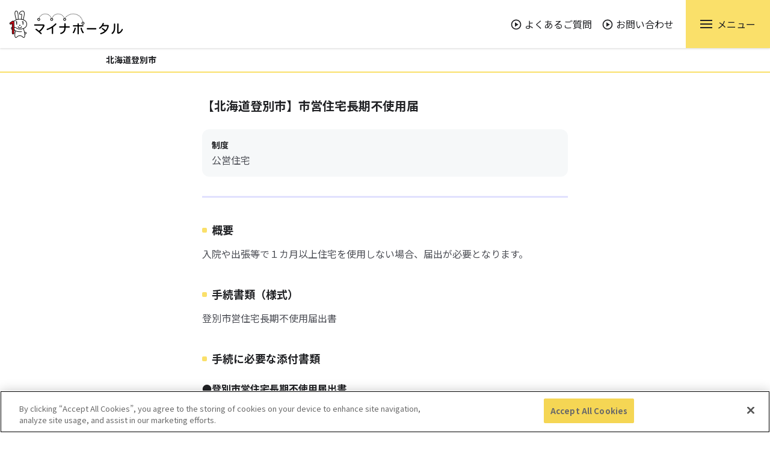

--- FILE ---
content_type: text/html;charset=UTF-8
request_url: https://app.oss.myna.go.jp/Application/procdetail/initGet?Z17WeV587vFFBPAZ2d9kf+4+OhIfIY89kowq88+pgzvVhHhGSM07wdP83XSA0t8jCSLNPnrJpc9LXfpe57Z8LRri3eCHBpf0R5DIZHPHFugwBUCi6x62FtCeBx8WMIvzGJRzS7FgGZIt36NVrAB7PQ==
body_size: 11181
content:
<!DOCTYPE html>
<html class="no-js" lang="ja" prefix="og: http://ogp.me/ns#">
<head>
<!-- OneTrust Cookies Consent Notice start -->
<script src="https://cdn-apac.onetrust.com/scripttemplates/otSDKStub.js" type="text/javascript" charset="UTF-8" data-domain-script="5433a1ff-9ee8-466b-aa15-2fbe80a59fd0"></script>
<script type="text/javascript">
	function OptanonWrapper() {
	}
</script>
<!-- OneTrust Cookies Consent Notice end -->
<meta charset="UTF-8">
<meta http-equiv="X-UA-Compatible" content="IE=edge">
<meta name="format-detection" content="telephone=no">
<!-- | OGP 必須プロパティ| -->
<title>【北海道登別市】市営住宅長期不使用届</title>


<meta name="description" content="ぴったりサービスの手続内容を詳細説明するページです。">
<meta name="copyright" content="">
<meta property="og:title" content="手続内容詳細説明 ｜ ぴったりサービス">
<meta property="og:type" content="website">
<meta property="og:description" content="ぴったりサービスの手続内容を詳細説明するページです。">
<meta property="og:site_name" content="ぴったりサービス">
<meta property="og:image" content="https://app.oss.myna.go.jp/Application/resources/assets/img/meta/ogimage.png">
<meta name="viewport" content="width=device-width, initial-scale=1">
<meta name="robots" content="noindex, nofollow, noarchive">
<script>
	(function(e) {
		e.className = e.className.replace('no-js', 'js');
	}(document.documentElement));
</script>
<link rel="icon" href="/Application/resources/assets/img/meta/favicon.ico">
<link rel="icon" href="/Application/resources/assets/img/meta/icon.svg" type="image/svg+xml">
<link rel="apple-touch-icon" href="/Application/resources/assets/img/meta/apple-touch-icon.png">
<link rel="manifest" href="/Application/resources/assets/img/meta/manifest.webmanifest">
<link rel="stylesheet" href="/Application/resources/assets/css/style-a3d6f19cc1a642d951da84419348ff00.css" type="text/css">
<!-- CSSファイル読み込み -->

                              <script>!function(e){var n="https://s.go-mpulse.net/boomerang/";if("False"=="True")e.BOOMR_config=e.BOOMR_config||{},e.BOOMR_config.PageParams=e.BOOMR_config.PageParams||{},e.BOOMR_config.PageParams.pci=!0,n="https://s2.go-mpulse.net/boomerang/";if(window.BOOMR_API_key="7RY7R-96MS5-CKC7X-R36FN-MWJA9",function(){function e(){if(!o){var e=document.createElement("script");e.id="boomr-scr-as",e.src=window.BOOMR.url,e.async=!0,i.parentNode.appendChild(e),o=!0}}function t(e){o=!0;var n,t,a,r,d=document,O=window;if(window.BOOMR.snippetMethod=e?"if":"i",t=function(e,n){var t=d.createElement("script");t.id=n||"boomr-if-as",t.src=window.BOOMR.url,BOOMR_lstart=(new Date).getTime(),e=e||d.body,e.appendChild(t)},!window.addEventListener&&window.attachEvent&&navigator.userAgent.match(/MSIE [67]\./))return window.BOOMR.snippetMethod="s",void t(i.parentNode,"boomr-async");a=document.createElement("IFRAME"),a.src="about:blank",a.title="",a.role="presentation",a.loading="eager",r=(a.frameElement||a).style,r.width=0,r.height=0,r.border=0,r.display="none",i.parentNode.appendChild(a);try{O=a.contentWindow,d=O.document.open()}catch(_){n=document.domain,a.src="javascript:var d=document.open();d.domain='"+n+"';void(0);",O=a.contentWindow,d=O.document.open()}if(n)d._boomrl=function(){this.domain=n,t()},d.write("<bo"+"dy onload='document._boomrl();'>");else if(O._boomrl=function(){t()},O.addEventListener)O.addEventListener("load",O._boomrl,!1);else if(O.attachEvent)O.attachEvent("onload",O._boomrl);d.close()}function a(e){window.BOOMR_onload=e&&e.timeStamp||(new Date).getTime()}if(!window.BOOMR||!window.BOOMR.version&&!window.BOOMR.snippetExecuted){window.BOOMR=window.BOOMR||{},window.BOOMR.snippetStart=(new Date).getTime(),window.BOOMR.snippetExecuted=!0,window.BOOMR.snippetVersion=12,window.BOOMR.url=n+"7RY7R-96MS5-CKC7X-R36FN-MWJA9";var i=document.currentScript||document.getElementsByTagName("script")[0],o=!1,r=document.createElement("link");if(r.relList&&"function"==typeof r.relList.supports&&r.relList.supports("preload")&&"as"in r)window.BOOMR.snippetMethod="p",r.href=window.BOOMR.url,r.rel="preload",r.as="script",r.addEventListener("load",e),r.addEventListener("error",function(){t(!0)}),setTimeout(function(){if(!o)t(!0)},3e3),BOOMR_lstart=(new Date).getTime(),i.parentNode.appendChild(r);else t(!1);if(window.addEventListener)window.addEventListener("load",a,!1);else if(window.attachEvent)window.attachEvent("onload",a)}}(),"".length>0)if(e&&"performance"in e&&e.performance&&"function"==typeof e.performance.setResourceTimingBufferSize)e.performance.setResourceTimingBufferSize();!function(){if(BOOMR=e.BOOMR||{},BOOMR.plugins=BOOMR.plugins||{},!BOOMR.plugins.AK){var n=""=="true"?1:0,t="",a="cj26eeyxibybe2l7islq-f-857fd0e80-clientnsv4-s.akamaihd.net",i="false"=="true"?2:1,o={"ak.v":"39","ak.cp":"1420446","ak.ai":parseInt("867103",10),"ak.ol":"0","ak.cr":8,"ak.ipv":4,"ak.proto":"http/1.1","ak.rid":"19a732a7","ak.r":42170,"ak.a2":n,"ak.m":"b","ak.n":"essl","ak.bpcip":"18.117.226.0","ak.cport":53390,"ak.gh":"23.52.43.18","ak.quicv":"","ak.tlsv":"tls1.3","ak.0rtt":"","ak.0rtt.ed":"","ak.csrc":"-","ak.acc":"bbr","ak.t":"1769948311","ak.ak":"hOBiQwZUYzCg5VSAfCLimQ==rccPEWEm0v0fyUrVT/mfVgI/AloxPGuz6lQk2TpEqwfvYu/G5ruNCZa+GwBf40LneAYVp1dD7nAY/dffNW/MIQM3PtzcyLeh5iGMZJ1lLYQWNTky/6OpZM3kVSuiWnFY+M6mkZguXqlabeUuiyPdDcIdsyhislmjInTD7Rlr7la6V5e+qRdlJMDB+WVucTVupNK5/srbI8o5iL5tapWtefeDweevmrmXE52O18oKNFbrouAr9VWcek0vfcicfQMe/FMLxruQNiRCEdfH+SwaaPiNV/vE9YxDfaidhopNZC/HFrDmjpwZZd+xkc1O5qh9T6mMegEpmQEa2ncCblcYi/ZXGnAklWTOx9O1qkTaKPg38eXTscFsVOdXkvk7mOz4+RAqcvDZoL+9LPUUVSbDjgD992cyzDSbve+HBP8g/TU=","ak.pv":"9","ak.dpoabenc":"","ak.tf":i};if(""!==t)o["ak.ruds"]=t;var r={i:!1,av:function(n){var t="http.initiator";if(n&&(!n[t]||"spa_hard"===n[t]))o["ak.feo"]=void 0!==e.aFeoApplied?1:0,BOOMR.addVar(o)},rv:function(){var e=["ak.bpcip","ak.cport","ak.cr","ak.csrc","ak.gh","ak.ipv","ak.m","ak.n","ak.ol","ak.proto","ak.quicv","ak.tlsv","ak.0rtt","ak.0rtt.ed","ak.r","ak.acc","ak.t","ak.tf"];BOOMR.removeVar(e)}};BOOMR.plugins.AK={akVars:o,akDNSPreFetchDomain:a,init:function(){if(!r.i){var e=BOOMR.subscribe;e("before_beacon",r.av,null,null),e("onbeacon",r.rv,null,null),r.i=!0}return this},is_complete:function(){return!0}}}}()}(window);</script></head>
<body>
	<div class="c-loading">
		<div class="c-loading_overlay">
			<div class="c-loading_spinnerBox">
				<div class="rect1"></div>
				<div class="rect2"></div>
				<div class="rect3"></div>
				<div class="rect4"></div>
				<div class="rect5"></div>
			</div>
			<!-- /.c-loading_spinnerBox -->
		</div>
		<!-- /.c-loading_overlay -->
	</div>
	<!-- /.c-loading -->
	<div id="top" class="g-wrapper">
		
	<header role="banner" class="g-header g-header-pc" data-js-header data-js-hamburger>
		<div class="g-headerTitle">
			<div class="g-headerTitle_inner">
				<div class="g-headerLogo">
					<a class="g-headerLogo_link" href="https://myna.go.jp/">
						<img src="/Application/resources/assets/img/heaerMynaportalLogo.png" alt="マイナポータル">
					</a>
				</div><!-- /.g-headerLogo -->
				<ul class="g-headerNav g-headerNav-sub">
					<li class="g-headerNav_item"><a class="g-headerNav_link" href="https://faq.myna.go.jp/?site_domain=default" target="_blank" title="別ウインドウで開きます。"><img class="i-label i-label-left" src="/Application/resources/assets/img/icons/ic_arrow_round.svg" alt="">よくあるご質問</a></li>
					<li class="g-headerNav_item"><a class="g-headerNav_link" href="/Application/inquiryTop/init" target="_blank" title="別ウインドウで開きます。"><img class="i-label i-label-left" src="/Application/resources/assets/img/icons/ic_arrow_round.svg" alt="">お問い合わせ</a></li>
				</ul>
				<div class="g-headerSwitch" data-js-hamburger-switch>
					<p class="g-headerSwitch_icon">
						<a class="g-headerSwitch_iconLink g-headerSwitch_iconLink-hamburger" href="#" role="button" data-js-hamburger-trigger="menu" aria-haspopup="false" aria-expanded="false">
							<span class="is-close g-headerSwitch_btn">
								<img class="i-area i-area-left" src="/Application/resources/assets/img/icons/ic_menu.svg" alt="メニューを開く">
								<span class="g-headerSwitch_text">メニュー</span>
							</span>
							<span class="is-open g-headerSwitch_btn">
								<img class="i-area i-area-left" src="/Application/resources/assets/img/icons/ic_menu_close.svg" alt="メニューを閉じる">
								<span class="g-headerSwitch_text">閉じる</span>
							</span>
						</a>
					</p>
				</div><!-- /.g-headerSwitch -->
			</div><!-- /.g-headerTitle_inner -->
		</div><!-- /.g-headerTitle -->
		<div class="g-headerMenu" data-js-hamburger-content="" aria-hidden="false">
			<div class="g-headerMenu_inner" data-js-hamburger-category="menu">
				<p class="c-headingLv2 c-headingLv2-ornament">サービス一覧</p>
				<p class="c-textSmall">一部サービスは、ログインや電子署名が必要となります。</p>
				<ul class="g-headerNavBtn">
					<li class="g-headerNavBtn_item">
						<a class="g-headerNavBtn_link" href="https://myna.go.jp/SCK1501_02_001/SCK1501_02_001_Init.form">
						<img class="i-area i-area-left" src="/Application/resources/assets/img/icons/ic_arrow_round.svg" alt="">
						<p class="g-headerNavBtn_title">手続の検索・電子申請</p>
						<p class="g-headerNavBtn_text">行政機関の手続の検索・申請</p>
						</a>
					</li>
					<li class="g-headerNavBtn_item">
						<a class="g-headerNavBtn_link" href="https://myna.go.jp/html/my_information.html" target="_blank">
						<img class="i-area i-area-left" src="/Application/resources/assets/img/icons/ic_arrow_round.svg" alt="">
						<p class="g-headerNavBtn_title">わたしの情報<img class="i-label i-label-right" src="/Application/resources/assets/img/icons/ic_link_blank.svg" alt=""></p>
						<p class="g-headerNavBtn_text">所得・個人住民税の情報などの確認</p>
						</a>
					</li>
					<li class="g-headerNavBtn_item">
						<a class="g-headerNavBtn_link" href="https://myna.go.jp/html/your_notification.html" target="_blank">
						<img class="i-area i-area-left" src="/Application/resources/assets/img/icons/ic_arrow_round.svg" alt="">
						<p class="g-headerNavBtn_title">お知らせ<img class="i-label i-label-right" src="/Application/resources/assets/img/icons/ic_link_blank.svg" alt=""></p>
						<p class="g-headerNavBtn_text">行政機関等からあなたへのお知らせ</p>
						</a>
					</li>
					<li class="g-headerNavBtn_item">
						<a class="g-headerNavBtn_link" href="https://myna.go.jp/html/interaction_history.html" target="_blank">
						<img class="i-area i-area-left" src="/Application/resources/assets/img/icons/ic_arrow_round.svg" alt="">
						<p class="g-headerNavBtn_title">やりとり履歴<img class="i-label i-label-right" src="/Application/resources/assets/img/icons/ic_link_blank.svg" alt=""></p>
						<p class="g-headerNavBtn_text">「わたしの情報」が行政機関間でやりとりされた履歴</p>
						</a>
					</li>
					<li class="g-headerNavBtn_item">
						<a class="g-headerNavBtn_link" href="https://myna.go.jp/html/identity_linkage.html" target="_blank">
						<img class="i-area i-area-left" src="/Application/resources/assets/img/icons/ic_arrow_round.svg" alt="">
						<p class="g-headerNavBtn_title">もっとつながる<img class="i-label i-label-right" src="/Application/resources/assets/img/icons/ic_link_blank.svg" alt=""></p>
						<p class="g-headerNavBtn_text">e-Taxなど、外部サイトとの連携</p>
						</a>
					</li>
					<li class="g-headerNavBtn_item">
						<a class="g-headerNavBtn_link" href="https://app.e-oss.myna.go.jp/Application/ecOssTop/" target="_blank">
						<img class="i-area i-area-left" src="/Application/resources/assets/img/icons/ic_arrow_round.svg" alt="">
						<p class="g-headerNavBtn_title">法人設立ワンストップサービス<img class="i-label i-label-right" src="/Application/resources/assets/img/icons/ic_link_blank.svg" alt=""></p>
						<p class="g-headerNavBtn_text">法人設立関連のワンストップ申請</p>
						</a>
					</li>
					<li class="g-headerNavBtn_item">
						<a class="g-headerNavBtn_link" href="/Application/wrkCert/search" target="_blank">
						<img class="i-area i-area-left" src="/Application/resources/assets/img/icons/ic_arrow_round.svg" alt="">
						<p class="g-headerNavBtn_title">就労証明書作成コーナー​<img class="i-label i-label-right" src="/Application/resources/assets/img/icons/ic_link_blank.svg" alt=""></p>
						<p class="g-headerNavBtn_text">就労証明書の作成や様式の入手​</p>
						</a>
					</li>
				</ul><!-- /.g-headerNavBtn -->
				<ul class="g-headerNav">
					<li class="g-headerNav_item"><a class="g-headerNav_link" href="https://myna.go.jp/html/person_info_list.html" target="_blank"><img class="i-label i-label-left" src="/Application/resources/assets/img/icons/ic_arrow_round.svg" alt="">特定個人情報等の項目一覧<img class="i-label i-label-right" src="/Application/resources/assets/img/icons/ic_link_blank.svg" alt=""></a></li>
				</ul><!-- /.g-headerNav -->
				<p class="c-headingLv3">ご利用サポート</p>
				<ul class="g-headerNav">
					<li class="g-headerNav_item">
						<a class="g-headerNav_link" href="https://myna.go.jp/html/about_mynaportal.html" target="_blank"><img class="i-label i-label-left" src="/Application/resources/assets/img/icons/ic_arrow_round.svg" alt="">マイナポータルとは？<img class="i-label i-label-right" src="/Application/resources/assets/img/icons/ic_link_blank.svg" alt=""></a>
					</li>
					<li class="g-headerNav_item">
						<a class="g-headerNav_link" href="https://img.myna.go.jp/manual/sitemap.html" target="_blank"><img class="i-label i-label-left" src="/Application/resources/assets/img/icons/ic_arrow_round.svg" alt="">使い方<img class="i-label i-label-right" src="/Application/resources/assets/img/icons/ic_link_blank.svg" alt=""></a>
					</li>
				</ul><!-- /.l-line -->
			</div><!-- /.g-headerMenu_inner -->
		</div><!-- /.g-headerMenu -->
	</header>

	<header role="banner" class="g-header g-header-sp" data-js-header data-js-hamburger>
		<div class="g-headerTitle">
			<div class="g-headerTitle_inner">
				<div class="g-headerLogo">
					<a class="g-headerLogo_link" href="https://myna.go.jp/">
						<img src="/Application/resources/assets/img/heaerMynaportalLogo.png" alt="マイナポータル">
					</a>
				</div><!-- /.g-headerLogo -->
				<div class="g-headerSwitch" data-js-hamburger-switch>
					<p class="g-headerSwitch_icon">
						<a class="g-headerSwitch_iconLink g-headerSwitch_iconLink-hamburger" href="#" role="button" data-js-hamburger-trigger="menu" aria-haspopup="false" aria-expanded="false">
							<span class="is-close g-headerSwitch_btn">
								<img class="i-area i-area-left" src="/Application/resources/assets/img/icons/ic_menu.svg" alt="メニューを開く">
								<span class="g-headerSwitch_text">メニュー</span>
							</span>
							<span class="is-open g-headerSwitch_btn">
								<img class="i-area i-area-left" src="/Application/resources/assets/img/icons/ic_menu_close.svg" alt="メニューを閉じる">
								<span class="g-headerSwitch_text">閉じる</span>
							</span>
						</a>
					</p>
				</div><!-- /.g-headerSwitch -->
			</div><!-- /.g-headerTitle_inner -->
		</div><!-- /.g-headerTitle -->
		<div class="g-headerMenu" data-js-hamburger-content="" aria-hidden="false">
			<div class="g-headerMenu_inner" data-js-hamburger-category="menu">
				<p class="c-headingLv2 c-headingLv2-ornament">サービス一覧</p>
				<p class="c-textSmall">一部サービスは、ログインや電子署名が必要となります。</p>
				<ul class="g-headerNavBtn">
					<li class="g-headerNavBtn_item">
						<a class="g-headerNavBtn_link" href="https://myna.go.jp/SCK1501_02_001/SCK1501_02_001_Init.form">
						<img class="i-area i-area-left" src="/Application/resources/assets/img/icons/ic_arrow_round.svg" alt="">
						<p class="g-headerNavBtn_title">手続の検索・電子申請</p>
						<p class="g-headerNavBtn_text">行政機関の手続の検索・申請</p>
					</a>
					</li>
					<li class="g-headerNavBtn_item">
						<a class="g-headerNavBtn_link" href="https://myna.go.jp/html/my_information.html" target="_blank">
						<img class="i-area i-area-left" src="/Application/resources/assets/img/icons/ic_arrow_round.svg" alt="">
						<p class="g-headerNavBtn_title">わたしの情報<img class="i-label i-label-right" src="/Application/resources/assets/img/icons/ic_link_blank.svg" alt=""></p>
						<p class="g-headerNavBtn_text">所得・個人住民税の情報などの確認</p>
						</a>
					</li>
					<li class="g-headerNavBtn_item">
						<a class="g-headerNavBtn_link" href="https://myna.go.jp/html/your_notification.html" target="_blank">
						<img class="i-area i-area-left" src="/Application/resources/assets/img/icons/ic_arrow_round.svg" alt="">
						<p class="g-headerNavBtn_title">お知らせ<img class="i-label i-label-right" src="/Application/resources/assets/img/icons/ic_link_blank.svg" alt=""></p>
						<p class="g-headerNavBtn_text">行政機関等からあなたへのお知らせ</p>
						</a>
					</li>
					<li class="g-headerNavBtn_item">
						<a class="g-headerNavBtn_link" href="https://myna.go.jp/html/interaction_history.html" target="_blank">
						<img class="i-area i-area-left" src="/Application/resources/assets/img/icons/ic_arrow_round.svg" alt="">
						<p class="g-headerNavBtn_title">やりとり履歴<img class="i-label i-label-right" src="/Application/resources/assets/img/icons/ic_link_blank.svg" alt=""></p>
						<p class="g-headerNavBtn_text">「わたしの情報」が行政機関間でやりとりされた履歴</p>
						</a>
					</li>
					<li class="g-headerNavBtn_item">
						<a class="g-headerNavBtn_link" href="https://myna.go.jp/html/identity_linkage.html" target="_blank">
						<img class="i-area i-area-left" src="/Application/resources/assets/img/icons/ic_arrow_round.svg" alt="">
						<p class="g-headerNavBtn_title">もっとつながる<img class="i-label i-label-right" src="/Application/resources/assets/img/icons/ic_link_blank.svg" alt=""></p>
						<p class="g-headerNavBtn_text">e-Taxなど、外部サイトとの連携</p>
						</a>
					</li>
					<li class="g-headerNavBtn_item">
						<a class="g-headerNavBtn_link" href="https://app.e-oss.myna.go.jp/Application/ecOssTop/" target="_blank">
						<img class="i-area i-area-left" src="/Application/resources/assets/img/icons/ic_arrow_round.svg" alt="">
						<p class="g-headerNavBtn_title">法人設立ワンストップサービス<img class="i-label i-label-right" src="/Application/resources/assets/img/icons/ic_link_blank.svg" alt=""></p>
						<p class="g-headerNavBtn_text">法人設立関連のワンストップ申請</p>
						</a>
					</li>
					<li class="g-headerNavBtn_item">
						<a class="g-headerNavBtn_link" href="/Application/wrkCert/search" target="_blank">
						<img class="i-area i-area-left" src="/Application/resources/assets/img/icons/ic_arrow_round.svg" alt="">
						<p class="g-headerNavBtn_title">就労証明書作成コーナー<img class="i-label i-label-right" src="/Application/resources/assets/img/icons/ic_link_blank.svg" alt="">​</p>
						<p class="g-headerNavBtn_text">就労証明書の作成や様式の入手​</p>
						</a>
					</li>
				</ul><!-- /.g-headerNavBtn -->
				<ul class="g-headerNav">
					<li class="g-headerNav_item"><a class="g-headerNav_link" href="https://myna.go.jp/html/person_info_list.html" target="_blank"><img class="i-label i-label-left" src="/Application/resources/assets/img/icons/ic_arrow_round.svg" alt="">特定個人情報等の項目一覧<img class="i-label i-label-right" src="/Application/resources/assets/img/icons/ic_link_blank.svg" alt=""></a></li>
				</ul><!-- /.g-headerNav -->
				<p class="c-headingLv3">ご利用サポート</p>
				<ul class="g-headerNav">
					<li class="g-headerNav_item"><a class="g-headerNav_link" href="https://myna.go.jp/html/about_mynaportal.html" target="_blank"><img class="i-label i-label-left" src="/Application/resources/assets/img/icons/ic_arrow_round.svg" alt="">マイナポータルとは？<img class="i-label i-label-right" src="/Application/resources/assets/img/icons/ic_link_blank.svg" alt=""></a></li>
					<li class="g-headerNav_item"><a class="g-headerNav_link" href="https://img.myna.go.jp/manual/sitemap.html" target="_blank"><img class="i-label i-label-left" src="/Application/resources/assets/img/icons/ic_arrow_round.svg" alt="">使い方<img class="i-label i-label-right" src="/Application/resources/assets/img/icons/ic_link_blank.svg" alt=""></a></li>
					<li class="g-headerNav_item"><a class="g-headerNav_link" href="https://faq.myna.go.jp/?site_domain=default" target="_blank"><img class="i-label i-label-left" src="/Application/resources/assets/img/icons/ic_arrow_round.svg" alt="">よくあるご質問<img class="i-label i-label-right" src="/Application/resources/assets/img/icons/ic_link_blank.svg" alt=""></a></li>
					<li class="g-headerNav_item"><a class="g-headerNav_link" href="/Application/inquiryTop/init" target="_blank"><img class="i-label i-label-left" src="/Application/resources/assets/img/icons/ic_arrow_round.svg" alt="">お問い合わせ<img class="i-label i-label-right" src="/Application/resources/assets/img/icons/ic_link_blank.svg" alt=""></a></li>
				</ul><!-- /.l-line -->
			</div><!-- /.g-headerMenu_inner -->
		</div><!-- /.g-headerMenu -->
	</header>



		<div class="g-container" data-js-g-container>
			<main class="g-pageMain" role="main">
			<form id="procdetailForm" action="/Application/procdetail/exec" method="POST"><input type="hidden" name="_csrf" value="v32H77eQeRlapBUwrTfSC_W_-gPBh3CP5dQI0KjzcuHuqZz-ix603YelSil3knQHnRrmbseL12Gi4RWi0u1q4pjCQdnXmq_H"/>
				<input type="hidden" id="dispId" name="dispId">
				<input type="hidden" id="serviceId" name="serviceId" value="005000020012301692izhfg-7hp6-sxjh-dc8w-s97wr9eiysnd00C" />
				<input type="hidden" id="selectedServiceId" name="selectedServiceId" value="005000020012301692izhfg-7hp6-sxjh-dc8w-s97wr9eiysnd00C" />
				<input type="hidden" name="parentScreenId" value="ProcDetail">
				<input type="hidden" id="prefecture" name="prefecture" value="01" />
				<input type="hidden" id="prefectureNow" name="prefectureNow" value="01" />
				<input type="hidden" id="municipality" name="municipality" value="01230" />
				<input type="hidden" id="municipalityNow" name="municipalityNow" value="01230" />
				<input type="hidden" id="serviceRefId" name="serviceRefId" value="692izhfg-7hp6-sxjh-dc8w-s97wr9eiysnd00C" />
				<input type="hidden" id="dispRefId" name="dispRefId" value="a6nfjcis-2ms5-r54z-i477-ns38u7543t8d001" />
				<input type="hidden" name="dataId" id="dataId" />
				<input type="hidden" id="cardSupported" name="cardSupported" />
				<div class="c-m10ySellect">
					<div class="c-m10ySellect_inner">
						<p class="c-m10ySellect_text">北海道登別市</p>
					</div>
				</div>
				
				<div class="l-container results_contents">
					<div class="l-grid l-grid-center">
						<div class="l-grid_item l-grid_item-8-lg l-grid_item-8-md l-grid_item-12-sm">
							
								<h1 class="c-headingLv1">【北海道登別市】市営住宅長期不使用届</h1>
							
							
							
							<ul class="c-list c-list-icon">
								
								
								
								
							</ul>
							<!-- /.c-list -->
							
							
								<div class="c-emphasis">
									<dl class="c-descriptionList">
										
											<dt class="c-descriptionList_term" >制度</dt>
											<dd class="c-descriptionList_detail">公営住宅</dd>
										
										
										
									</dl>
									<!-- /.c-c-descriptionList -->
								</div>
							
							<div class="u-bdt-light u-mt-x4">
								
									<h2 class="c-headingLv2 c-headingLv2-ornament u-mt-x5-imp">概要</h2>
									<p class="c-textBody">入院や出張等で１カ月以上住宅を使用しない場合、届出が必要となります。</p>
									<p class="c-textBody"></p>
								
								
								
									<h2 class="c-headingLv2 c-headingLv2-ornament">手続書類（様式）</h2>
									<p class="c-textBody">登別市営住宅長期不使用届出書</p>
								
								
									<h2 class="c-headingLv2 c-headingLv2-ornament">手続に必要な添付書類</h2>
									
										<div class="c-headingLabel">
											<h3 class="c-headingLv3">
												●登別市営住宅長期不使用届出書
												
											</h3>
											
											 <span class="c-label">別途原本の提出が必要</span>
										</div>
										<!-- /.c-headingLabel -->
										<p class="c-textBody"></p>
										<div class="u-mt-x2">
											<div class="c-emphasis c-emphasis-preview">
												<p class="c-emphasis-preview_title">様式・サンプルのプレビュー・ダウンロード</p>
												<ul class="c-list c-list-link">
													<li class="c-list_item"><a href="javascript:void(0);return false;" class="c-link previewlink" data-id="00P1000001Pzze7EAB"
														>登別市営住宅長期不使用届出書.pdf<img class="i-label" src="/Application/resources/assets/img/icons/ic_save.svg" alt=""></a></li>
												</ul>
											</div>
										</div>
									
								
								
								
									<h2 class="c-headingLv2 c-headingLv2-ornament">手続方法</h2>
									<p class="c-textBody">下記の書類を提出してください。<BR/><BR/>【提出書類】<BR/>・登別市営住宅長期不使用届出書<BR/>※届出者に管理人の署名をもらってください。<BR/><BR/><BR/>〈窓口での申請〉<BR/>受付窓口：市役所３階建築住宅グループ(住宅担当)<BR/>受付時間：９時から１７時３０分まで<BR/>　　　　　(土・日曜日、祝日、年末年始の休庁日を除く)</p>
								
								
								
									<h2 class="c-headingLv2 c-headingLv2-ornament">所管部署</h2>
									<p class="c-textBody">北海道登別市中央町６丁目１１番地<BR/>登別市役所都市整備部建築住宅グループ 住宅担当<BR/>電話：0143-85-4399<BR/>kenchikuka@city.noboribetsu.lg.jp</p>
								
								
								</th:block>
								

								
								
									
								
								<div class="c-attention" id="el_sign_attention"
									style="display: none;">
									<p class="c-attention_text">
										申し訳ありませんが、マイナンバーカードか、スマホ用署名用電子証明書を設定済みのスマートフォンをお持ちでない場合は電子申請ができません。<br/>マイナンバーカードの申請は<a
											href="https://www.kojinbango-card.go.jp/kofushinse/"
											target="_blank"
											style="text-decoration: underline; color: #d80c18"
											onclick="_uiconv.push(getConvKofushinsei())">マイナンバーカード総合サイト</a><img
											class="i-label"
											src="/Application/resources/assets/img/icons/ic_link_blank.svg"
											alt="">を確認してください。<br/>スマホ用署名用電子証明書に関しては、<a
											href="https://myna.go.jp/html/about_electronic_certificate_for_smartphone.html"
											target="_blank"
											style="text-decoration: underline; color: #d80c18"
											onclick="_uiconv.push(getConvKofushinsei())">スマートフォンのマイナンバーカードとは？</a><img
											class="i-label"
											src="/Application/resources/assets/img/icons/ic_link_blank.svg"
											alt="">をご確認ください。<br/>マイナポータルアプリは、<a
											href="https://myna.go.jp/SCK0101_03_001/SCK0101_03_001_Reload.form"
											target="_blank"
											style="text-decoration: underline; color: #d80c18"
											onclick="_uiconv.push(getConvKofushinsei())">ログインの手順画面</a><img
											class="i-label"
											src="/Application/resources/assets/img/icons/ic_link_blank.svg"
											alt="">を確認し、インストールしてください。
									</p>
								</div>
								<div class="c-attention" id="public_money_attention"
									style="display: none;">
									<p class="c-attention_text">
										公金受取口座が確認できません。<br />
										翌日以降にマイナポータルトップページ上部よりログイン後、再度以下の手続を検索して申請してください。<br />
										　　市区町村：北海道登別市<br />
										　　手続　　：市営住宅長期不使用届
									</p>
								</div>
								<div class="c-attention" id="public_money_unavail_attention"
									style="display: none;">
									<p class="c-attention_text">
										公金受取口座が登録されていない場合は電子申請ができません。<br />
										このページを閉じて、マイナポータルトップページ中段の「公金受取口座の登録・変更」から公金受取口座を登録してください。<br />
										本手続を申請する際は、マイナポータルの「申請状況照会一覧」にて「口座情報の登録」が「完了」となっていることを必ず確認してください。
									</p>
								</div>
								<div class="c-attention" id="public_money_cancel_attention"
									style="display: none;">
									<p class="c-attention_text">
										公金受取口座を変更する場合はこのページを閉じて、マイナポータルトップページ中段の「公金受取口座の登録・変更」から公金受取口座を変更してください。<br />
										本手続を申請する際は、マイナポータルの「申請状況照会一覧」にて「口座情報の変更」が「完了」となっていることを必ず確認してください。
									</p>
								</div>
							</div>
							<!-- /.l-grid_item -->
						</div>
						<!-- /.l-grid -->
					</div>
					<div class="p-fixedButton" data-js-sticky>
						<div class="p-fixedButton-wrapper" data-js-sticky-container>
							<div class="p-fixedButton-inner">
								<div class="l-grid l-grid-center">
									<div class="l-grid_item l-grid_item-6">
										<div class="c-btnInput" data-js-sticky-item>
											
											
											
											
											
											
										</div>
									</div>
								</div>
							</div>
							
						</div>
					</div>
				</div>
				<!-- /.l-container -->
			</form>
			<div class="c-btnFooterArea" data-js-btnFooterArea>
				<div class="c-btnFooterArea_inner">
					<div class="l-grid l-grid-center">
						<div class="l-grid_item l-grid_item-6">
							<a class="c-btn c-btn-tertiary c-btn-autoWidth" href="javascript:void(0);return false;" id="windowClose"><img class="i-label i-label-left -chevron" src="/Application/resources/assets/img/icons/ic_chevron_left_harf.svg" alt="">閉じる</a>
							
						</div>
						<!-- /.l-grid_item -->
					</div>
					<!-- /.l-grid -->
				</div>
				<!-- /.c-btnFooterArea_inner -->
			</div>
			<!-- /.c-btnFooterArea -->
			<div class="l-container u-mt-x0">
				<div class="c-pageTop">
					<p class="c-pageTop_item" data-js-localscroll>
						<a class="c-pageTop_itemLink" href="#top"><img class="i-button i-button-large" src="/Application/resources/assets/img/icons/ic_arrow_upward.svg" alt="ページトップへ"></a>
					</p>
				</div>
			</div>
			<!-- /.l-container --> </main>
			<!-- /.g-pageMain -->
		</div>
		<!-- /.g-container -->

		
	<footer class="g-footer" role="contentinfo" data-js-footer>
		<div class="g-footerLower">
			<div class="g-footerLower_logo">
				<a href="https://www.digital.go.jp/" target="_blank">
				<img class="g-footerLower_logo-sm" src="/Application/resources/assets/img/Digital_Agency_Logo_JP.svg" alt="デジタル庁" width="119" height="33">
				<img class="g-footerLower_logo-lg" src="/Application/resources/assets/img/Digital_Agency_Logo_White_JP.svg" alt="デジタル庁" width="110" height="36">
				</a>
			</div>
			<div class="g-footerLower_inner">
				<ul class="g-footerLower_list">
					<li class="g-footerLower_listItem"><a class="g-footerLower_listItemLink" href="https://services.digital.go.jp/mynaportal/system-requirements/" target="_blank" title="別ウインドウで開きます。">動作環境</a></li>
					<li class="g-footerLower_listItem"><a class="g-footerLower_listItemLink" href="https://services.digital.go.jp/mynaportal/privacy-policy/" target="_blank" title="別ウインドウで開きます。">個人情報保護</a></li>
					<li class="g-footerLower_listItem"><a class="g-footerLower_listItemLink" href="https://services.digital.go.jp/mynaportal/terms/" target="_blank" title="別ウインドウで開きます。">利用規約</a></li>
					<li class="g-footerLower_listItem"><a class="g-footerLower_listItemLink" href="https://services.digital.go.jp/mynaportal/accessibility-statement/" target="_blank" title="別ウインドウで開きます。">アクセシビリティ</a></li>
				</ul>
				<p class="g-footerLower_copyright"><small class="g-footerLower_copyrightText">&copy; 2017  Digital Agency, Government of Japan.</small></p><!-- /.g-footerLower_copyright -->
			</div>
		</div><!-- /.g-footer_inner -->
	</footer><!-- /.g-footer -->

	</div>
	<!-- /.g-wrapper -->
	<script src="/Application/resources/js/jquery-2.1.4.min-f9c7afd05729f10f55b689f36bb20172.js"></script>
	<script src="/Application/resources/js/mposs-26c130e5cb24e8453a11f80b76e81513.js" ></script>
	<script src="/Application/resources/assets/js/main-fad32cd00ae15f5a043d4891c68d3969.js"></script>
	<script src="/Application/resources/js/platform-7885f1e224b779d744da1d87308f034c.js"></script>
    <script src="/Application/resources/js/sweetalert2-c36896a39fa5dd81bec5884a1a757f1f.js"></script>
    <script src="/Application/resources/js/mposs-modal-ec5db07bf65a2c17832791542a7d073d.js"></script>
	<script type="text/javascript">
	/*<![CDATA[*/
		var _ua = (function(u) {
			var mobile = {
				0: (u.indexOf("windows") != -1 && u.indexOf("phone") != -1) || u.indexOf("iphone") != -1 || u.indexOf("ipod") != -1 || (u.indexOf("android") != -1 && u.indexOf("mobile") != -1) || (u.indexOf("firefox") != -1 && u.indexOf("mobile") != -1) || u.indexOf("blackberry") != -1,
				iPhone: (u.indexOf("iphone") != -1),
				Android: (u.indexOf("android") != -1 && u.indexOf("mobile") != -1)
			};
			return {
				Mobile: mobile,
			};
		})(window.navigator.userAgent.toLowerCase());

		$(window).on("load", function() {
			var mynaPortalLogin = false;
			var loginRequiredProcedure = false;
			var mynaAssistError = false;

			if (loginRequiredProcedure && (!mynaPortalLogin || mynaAssistError)) {
				var offsetTop = $('#login_required_attention').offset().top;
				$('body,html').animate({scrollTop:offsetTop}, 'slow');
			}
		});

		function hideAttention() {
			$('#el_sign_init_attention').hide();
			$('#el_sign_attention').hide();
			$('#public_money_cancel_attention').hide();
			$('#public_money_attention').hide();
			$('#public_money_unavail_attention').hide();
			$('#login_required_attention').hide();
		}

		function changeCannotNextButton(target) {
			hideAttention()
			target.show();
			disabledInputButton(target);
		}

		function dispConfirmPublicMoneyAccoun(publicMoneyAccount) {
			cConfirmbankUse(publicMoneyAccount,
				function () {
					submitRequest("application");
				}, function () {
					hideAttention();
					var targetAttention = $('#public_money_cancel_attention');
					targetAttention.show();
					var offsetTop = targetAttention.offset().top;
					$('body,html').animate({scrollTop:offsetTop}, 'slow');
				}
			);
		}

		function disabledInputButton(target) {
			$('.c-btnInput').empty();
			$('.c-btnInput').append('<input class="c-btn c-btn-disabled" type="button" value="申請する" >');
			var offsetTop = target.offset().top;
			$('body,html').animate({scrollTop:offsetTop}, 'slow');
		}

		var _uiconv = _uiconv || [];
		function readyScript() {

			if (_ua.Mobile[0]) {
				$('body').addClass('mobile');
			}
			if (isMobile()) {
				$('.mydaiz_link').attr('href', 'https://www.nttdocomo.co.jp/service/mydaiz/#ancContent02');
			}

			var url = location.href;
			history.pushState(null, null, url);
			window.addEventListener("popstate", function() {
				$("#backlink").trigger("click");
			});

			w = $(window).width();
			if(w < 769){
				var acceptSignFlg = "0";
				var elSignFlg = "0";
				if(acceptSignFlg == '1' && elSignFlg == '1') {
					addPaddingBottom($('.btns'), $('.results_contents'), false);
				}
			}

			$('.btn_app_exec').on('click', function(evt) {
				var flg = $(this).attr('data-externalFlg');
				var acceptSignFlg = $(this).attr('data-acceptSignFlg');
				var elSignFlg = $(this).attr('data-elSignFlg');
				var elSignDetailFlg = $(this).attr('data-elSignDetailFlg');
				var stylePrintFlg = $(this).attr('data-stylePrintFlg');
				var acceptTyp = 0;
				var serviceNm = $(this).attr('data-serviceNm');
				var serviceId = $(this).attr('data-serviceId');
                var formExistsFlg = '1';
                var elSignExists = false;
				var mynaPortalLogin = false;
				var mynaAssistError = false;
				var mynaAssistErrorMessage = null;

				var typA = 1;
				var typD = 8;
				var typE = 16;
				var typF = 32;
				var typG = 64;
				var typH = 128;
				var serviceNmTypA = new Map();
				var serviceNmTypD = new Map();
				var serviceNmTypE = new Map();
				var serviceNmTypF = new Map();
				var serviceNmTypG = new Map();
				var serviceNmTypH = new Map();

				$('#cardSupported').val(isIcCardSupported() ? '1' : '0');

				if (flg == '1') {
					var $form = $('form');
					$form.attr('action', "\/Application\/externalUrl\/init");
					$form.attr('target', '_blank');
					$form.submit();

					$form.attr('action', "\/Application\/procdetail\/exec");
					$form.attr('target', '_self');
				} else if (flg == '2') {
					var url = $(this).attr('data-url');
					window.location.href = url;
				} else if (mynaPortalLogin) {
					if (!!mynaAssistErrorMessage) {
						cConfirm(mynaAssistErrorMessage, function () {
							getPublicMynaLoginInfo(mynaPortalLogin);
						}, function () {
							evt.preventDefault();
						});
					} else if (mynaAssistError) {
						cConfirmMynaAssistError(function () {
							getPublicMynaLoginInfo(mynaPortalLogin);
						}, function () {
							evt.preventDefault();
						});
					} else {
						getPublicMynaLoginInfo(mynaPortalLogin);
					}
				} else {
					acceptTyp = getSearchAcceptTyp(acceptSignFlg, elSignFlg, elSignDetailFlg, stylePrintFlg);

					if (acceptTyp == typA) {
						serviceNmTypA.set(serviceId, serviceNm);
					} else if (acceptTyp == typD) {
						serviceNmTypD.set(serviceId, serviceNm);
					} else if (acceptTyp == typE) {
						serviceNmTypE.set(serviceId, serviceNm);
						elSignExists = true;
					} else if (acceptTyp == typF) {
						serviceNmTypF.set(serviceId, serviceNm);
						elSignExists = true;
					} else if (acceptTyp == typG) {
						serviceNmTypG.set(serviceId, serviceNm);
						elSignExists = true;
					} else if (acceptTyp == typH) {
						serviceNmTypH.set(serviceId, serviceNm);
						elSignExists = true;
					}

					cCheckSearchAcceptTyp(acceptTyp, serviceNmTypA, serviceNmTypD, serviceNmTypE, serviceNmTypF,
							serviceNmTypG, serviceNmTypH, document.getElementById("extension-is-installed") != null, formExistsFlg, function () {
						getPublicMynaLoginInfo(mynaPortalLogin);
					}, function () {
						if (elSignExists) {
							hideAttention()
							document.getElementById('el_sign_init_attention').style.display = 'none';
							document.getElementById('el_sign_attention').style.display = 'block';
							w = $(window).width();
							if(w < 769){
								addPaddingBottom($('.btns'), $('.results_contents'), false);
							}
						} else {
							$('.el_sign_attention').removeClass('show');
						}
						evt.preventDefault();
					});
				}
				evt.preventDefault();

				$('#WrkCertBanner, #WrkCertNavi').on('click', function(evt) {
					open(getUrl().wrkCertSearch, 'WrkCertCornerWindow');
					evt.preventDefault();
					return false;
				});

			});

			function getPublicMynaLoginInfo(mynaPortalLogin) {
				var data = {};
				var urlApplication = "\/Application\/procdetail\/checkMynaLoginInfo";
				$.ajax({
					'type': 'POST',
					'url': urlApplication,
					'data': {
						'serviceId': "005000020012301692izhfg-7hp6-sxjh-dc8w-s97wr9eiysnd00C",
					},
					'dataType': 'json',
					'cache': false,
					'timeout': 25000,
					'headers': {
						'pragma'			: 'no-cache',
						'Cache-Control'		: 'no-cache',
						'If-Modified-Since'	: 'Thu, 01 Jun 1970 00:00:00 GMT',
						'X-CSRF-TOKEN'     : $('input[name="_csrf"]').val()
					}
				})
				.done(function(result) {
					if (result == '1') {
						getPublicMoneyAccount(mynaPortalLogin);
					} else {
						submitRequest("application");
				    }
				})
				.fail(function(jqXHR, textStatus, errorThrown) {
					if (jqXHR.status == 403) {
						location.href = getUrl().error;
					} else {
						cConfirmTempIdError(
							function () {
								location.reload();
							}
						);
					}
				});
			};

			function getPublicMoneyAccount(mynaPortalLogin) {
				var data = {};
				var urlApplication = "\/Application\/procdetail\/getPublicMoneyAccount";
				$.ajax({
					'type': 'POST',
					'url': urlApplication,
					'data': {
						'mynaPortalLogin': mynaPortalLogin
					},
					'dataType': 'json',
					'cache': false,
					'timeout': 25000,
					'headers': {
						'pragma'			: 'no-cache',
						'Cache-Control'		: 'no-cache',
						'If-Modified-Since'	: 'Thu, 01 Jun 1970 00:00:00 GMT',
						'X-CSRF-TOKEN'     : $('input[name="_csrf"]').val()
					}
				})
				.done(function(result) {
					if (result.unavailabilityDecision){
						changeCannotNextButton($('#public_money_unavail_attention'));
					} else {
						dispConfirmPublicMoneyAccoun(result);
					}
				})
				.fail(function(jqXHR, textStatus, errorThrown) {
					if (jqXHR.status == 403) {
						location.href = getUrl().error;
					} else {
						changeCannotNextButton($('#public_money_attention'));
					}
				});
			};

			$('.btn_app_exec_external').on('click', function(evt) {
				var description = $(this).attr('data-description');
				var name = $(this).attr('data-name');
				var url = $(this).attr('data-url');

				msg = "外部の電子申請システムに接続します。\n";
				if (name) {
					msg += name + "\n";
				}
				msg += url;

				cConfirm(msg, function() {
					window.open(url, '_blank');
				}, function() {
					return false;
				});
				evt.preventDefault();
			});
			$('.previewlink').on('click', function(evt) {
				var $this = $(this);
				var $form = $('form');

				$('#dataId').val($this.attr('data-id'));
				var previewurl = "\/Application\/procdetail\/preview"
				$form.attr('action', previewurl + '/' + $this.text());
                $('form').attr('data-dl-act', '1');
				$form.submit();
				$('form').attr('data-dl-act', '0');

				$form.attr('action', "\/Application\/procdetail\/exec");
				evt.preventDefault();
			});

			$('#inquiry_link_pc, #inquiry_link_sp, #inquiry_link_footer').on('click', goInquiry);

			var goAsumption = function() {
			    submitRequest("resume");
			};
			$('#asumption_pc').on('click', goAsumption);
			$('#asumption_sp').on('click', goAsumption);

			$('.top_link').on('click',function() {
				submitRequest("topback");
			});

			$('#windowClose').on('click',function() {
				cConfirmCloseWindow(function() {
					window.open('about:blank','_self').close();
				});
			});

		};
		function getConvKofushinsei() {
			var _uiconv_value = {};
			_uiconv_value['id'] = 'procdetail_kofushinsei';
			_uiconv_value['price'] = '';
			_uiconv_value['item_code'] = 'kofushinsei';
			_uiconv_value['free_1'] = '';
			_uiconv_value['free_2'] = '';
			_uiconv_value['free_3'] = '';
			_uiconv_value['free_4'] = '';
			_uiconv_value['free_5'] = '';
			return _uiconv_value;
		}
	/*]]>*/
	</script>
	<script type="text/plain" class="optanon-category-C0002">
var prefecture_name = "\u5317\u6D77\u9053";
var municipality_name = "\u767B\u5225\u5E02";
var protocol = window.location.protocol;
var host = window.location.host;
var pathname = "\/Application\/procdetail\/";
var url = protocol + '//' + host + pathname;
var _uic = _uic ||{}; var _uih = _uih ||{};_uih['id'] = 52974;
_uih['lg_id'] = '';
_uih['fb_id'] = '';
_uih['tw_id'] = '';
_uih['uigr_1'] = ''; _uih['uigr_2'] = prefecture_name; _uih['uigr_3'] = municipality_name; _uih['uigr_4'] = ''; _uih['uigr_5'] = '';
_uih['uigr_6'] = ''; _uih['uigr_7'] = ''; _uih['uigr_8'] = ''; _uih['uigr_9'] = ''; _uih['uigr_10'] = '';
_uih['sb'] = "\u624B\u7D9A\u8A73\u7D30\u8AAC\u660E\u753B\u9762 \uFF5C \u3074\u3063\u305F\u308A\u30B5\u30FC\u30D3\u30B9";
_uih['url'] = url;

(function() {
var bi = document.createElement('script');bi.type = 'text/javascript'; bi.async = true;
bi.src = '//cs.nakanohito.jp/b3/bi.js';
var s = document.getElementsByTagName('script')[0];s.parentNode.insertBefore(bi, s);
})();

var serviceId = $("#serviceId").val();
var disp_name = "\u516C\u55B6\u4F4F\u5B85";
var service_name = null;
if (service_name == null || service_name == '') {
service_name = "\u5E02\u55B6\u4F4F\u5B85\u9577\u671F\u4E0D\u4F7F\u7528\u5C4A";
}

var _uiconv = _uiconv || [];
var _uiconv_value = {};
_uiconv_value['id'] = 'procdetail_disp';
_uiconv_value['price'] = '';
_uiconv_value['item_code'] = serviceId;
_uiconv_value['free_1'] = prefecture_name;
_uiconv_value['free_2'] = municipality_name;
_uiconv_value['free_3'] = disp_name;
_uiconv_value['free_4'] = service_name;
_uiconv.push(_uiconv_value);
</script>
</body>
</html>



--- FILE ---
content_type: image/svg+xml
request_url: https://app.oss.myna.go.jp/Application/resources/assets/img/icons/ic_link_blank.svg
body_size: 471
content:
<svg width="20" height="20" viewBox="0 0 20 20" fill="none" xmlns="http://www.w3.org/2000/svg">
<path d="M15 15.8333H5C4.54167 15.8333 4.16667 15.4583 4.16667 15V5C4.16667 4.54167 4.54167 4.16667 5 4.16667H9.16667C9.625 4.16667 10 3.79167 10 3.33333C10 2.875 9.625 2.5 9.16667 2.5H4.16667C3.24167 2.5 2.5 3.25 2.5 4.16667V15.8333C2.5 16.75 3.25 17.5 4.16667 17.5H15.8333C16.75 17.5 17.5 16.75 17.5 15.8333V10.8333C17.5 10.375 17.125 10 16.6667 10C16.2083 10 15.8333 10.375 15.8333 10.8333V15C15.8333 15.4583 15.4583 15.8333 15 15.8333ZM11.6667 3.33333C11.6667 3.79167 12.0417 4.16667 12.5 4.16667H14.6583L7.05 11.775C6.725 12.1 6.725 12.625 7.05 12.95C7.375 13.275 7.9 13.275 8.225 12.95L15.8333 5.34167V7.5C15.8333 7.95833 16.2083 8.33333 16.6667 8.33333C17.125 8.33333 17.5 7.95833 17.5 7.5V3.33333C17.5 2.875 17.125 2.5 16.6667 2.5H12.5C12.0417 2.5 11.6667 2.875 11.6667 3.33333Z" fill="#4B4D54"/>
</svg>


--- FILE ---
content_type: text/javascript
request_url: https://app.oss.myna.go.jp/Application/resources/js/mposs-modal-ec5db07bf65a2c17832791542a7d073d.js
body_size: 827
content:
(function(exp) {
	function cAlert(text, callback) {
		Swal.fire({
			html: '<p class="c-text u-ta-left">' + text.split('\n').join('<br/>') + '</p>',
			showCloseButton: true,
			closeButtonHtml: '<img class="i-button" src="/Application/resources/assets/img/icons/ic_close.svg" alt="閉じる">',
			confirmButtonText: 'OK',
			customClass: {
				confirmButton: 'c-btn c-btn-mostPrimary c-btn_hasIcon u-mt-x0-lg u-mt-x0-md u-mt-x0-sm',
			},
			buttonsStyling: false,
			allowOutsideClick: false,
			showClass: {
				popup: '',
			},
			hideClass: {
				popup: '',
			},
			willOpen: function() {
				var windowHeight = window.innerHeight;
				var documentHeight = document.body.offsetHeight;
				if (documentHeight > windowHeight) {
					var btnWrap = document.querySelector('.p-fixedButton-wrapper');
					if (btnWrap) {
						btnWrap.classList.add('is-modalFixed');
					}
					document.querySelector('body').classList.add('is-modalFixed');
				}
			},
		}).then(function(result) {
			var btnWrap = document.querySelector('.p-fixedButton-wrapper');
			if (btnWrap) {
				btnWrap.classList.remove('is-modalFixed');
			}
			document.querySelector('body').classList.remove('is-modalFixed');
			if (callback) { callback(); }
		});
	}
	function cConfirm(text, callbackThen, callbackElse) {
		Swal.fire({
			html: '<meta name="format-detection" content="telephone=no"><p class="c-text u-ta-left">' + text.split('\n').join('<br/>') + '</p>',
			showCancelButton: true,
			showCloseButton: true,
			closeButtonHtml: '<img class="i-button" src="/Application/resources/assets/img/icons/ic_close.svg" alt="閉じる">',
			confirmButtonText: 'OK',
			cancelButtonText: 'キャンセル',
			customClass: {
				confirmButton: 'c-btn c-btn-mostPrimary c-btn_hasIcon u-mt-x0-lg u-mt-x0-md u-mt-x0-sm',
				cancelButton: 'c-btn c-btn-tertiary u-mt-x2-lg u-mt-x2-md u-mt-x2-sm'
			},
			buttonsStyling: false,
			allowOutsideClick: false,
			showClass: {
				popup: '',
			},
			hideClass: {
				popup: '',
			},
			willOpen: function() {
				var windowHeight = window.innerHeight;
				var documentHeight = document.body.offsetHeight;
				if (documentHeight > windowHeight) {
					var btnWrap = document.querySelector('.p-fixedButton-wrapper');
					if (btnWrap) {
						btnWrap.classList.add('is-modalFixed');
					}
					document.querySelector('body').classList.add('is-modalFixed');
				}
			},
		}).then(function(result) {
			var btnWrap = document.querySelector('.p-fixedButton-wrapper');
			if (btnWrap) {
				btnWrap.classList.remove('is-modalFixed');
			}
			document.querySelector('body').classList.remove('is-modalFixed');
			if (result.isConfirmed) {
				if (callbackThen) { callbackThen(); }
			} else {
				if (callbackElse) { callbackElse(); }
			}
		});
	}
	exp.cAlert = cAlert;
	exp.cConfirm = cConfirm;
})(this);


--- FILE ---
content_type: text/javascript
request_url: https://app.oss.myna.go.jp/Application/resources/assets/js/main-fad32cd00ae15f5a043d4891c68d3969.js
body_size: 44273
content:
!function(e){var t={};function n(r){if(t[r])return t[r].exports;var i=t[r]={i:r,l:!1,exports:{}};return e[r].call(i.exports,i,i.exports,n),i.l=!0,i.exports}n.m=e,n.c=t,n.d=function(e,t,r){n.o(e,t)||Object.defineProperty(e,t,{enumerable:!0,get:r})},n.r=function(e){"undefined"!=typeof Symbol&&Symbol.toStringTag&&Object.defineProperty(e,Symbol.toStringTag,{value:"Module"}),Object.defineProperty(e,"__esModule",{value:!0})},n.t=function(e,t){if(1&t&&(e=n(e)),8&t)return e;if(4&t&&"object"==typeof e&&e&&e.__esModule)return e;var r=Object.create(null);if(n.r(r),Object.defineProperty(r,"default",{enumerable:!0,value:e}),2&t&&"string"!=typeof e)for(var i in e)n.d(r,i,function(t){return e[t]}.bind(null,i));return r},n.n=function(e){var t=e&&e.__esModule?function(){return e.default}:function(){return e};return n.d(t,"a",t),t},n.o=function(e,t){return Object.prototype.hasOwnProperty.call(e,t)},n.p="",n(n.s=135)}([function(e,t,n){(function(t){var n=function(e){return e&&e.Math==Math&&e};e.exports=n("object"==typeof globalThis&&globalThis)||n("object"==typeof window&&window)||n("object"==typeof self&&self)||n("object"==typeof t&&t)||function(){return this}()||Function("return this")()}).call(this,n(64))},function(e,t,n){var r=n(0),i=n(67),o=n(11),a=n(68),s=n(74),l=n(108),c=i("wks"),u=r.Symbol,f=l?u:u&&u.withoutSetter||a;e.exports=function(e){return o(c,e)||(s&&o(u,e)?c[e]=u[e]:c[e]=f("Symbol."+e)),c[e]}},function(e,t){e.exports=function(e){try{return!!e()}catch(e){return!0}}},function(e,t,n){var r=n(0),i=n(40).f,o=n(14),a=n(16),s=n(43),l=n(105),c=n(50);e.exports=function(e,t){var n,u,f,d,p,h=e.target,g=e.global,v=e.stat;if(n=g?r:v?r[h]||s(h,{}):(r[h]||{}).prototype)for(u in t){if(d=t[u],f=e.noTargetGet?(p=i(n,u))&&p.value:n[u],!c(g?u:h+(v?".":"#")+u,e.forced)&&void 0!==f){if(typeof d==typeof f)continue;l(d,f)}(e.sham||f&&f.sham)&&o(d,"sham",!0),a(n,u,d,e)}}},function(e,t,n){var r,i;/*! VelocityJS.org (1.5.2). (C) 2014 Julian Shapiro. MIT @license: en.wikipedia.org/wiki/MIT_License */
/*! VelocityJS.org jQuery Shim (1.0.1). (C) 2014 The jQuery Foundation. MIT @license: en.wikipedia.org/wiki/MIT_License. */!function(e){"use strict";if(!e.jQuery){var t=function(e,n){return new t.fn.init(e,n)};t.isWindow=function(e){return e&&e===e.window},t.type=function(e){return e?"object"==typeof e||"function"==typeof e?r[o.call(e)]||"object":typeof e:e+""},t.isArray=Array.isArray||function(e){return"array"===t.type(e)},t.isPlainObject=function(e){var n;if(!e||"object"!==t.type(e)||e.nodeType||t.isWindow(e))return!1;try{if(e.constructor&&!i.call(e,"constructor")&&!i.call(e.constructor.prototype,"isPrototypeOf"))return!1}catch(e){return!1}for(n in e);return void 0===n||i.call(e,n)},t.each=function(e,t,n){var r=0,i=e.length,o=l(e);if(n){if(o)for(;r<i&&!1!==t.apply(e[r],n);r++);else for(r in e)if(e.hasOwnProperty(r)&&!1===t.apply(e[r],n))break}else if(o)for(;r<i&&!1!==t.call(e[r],r,e[r]);r++);else for(r in e)if(e.hasOwnProperty(r)&&!1===t.call(e[r],r,e[r]))break;return e},t.data=function(e,r,i){if(void 0===i){var o=e[t.expando],a=o&&n[o];if(void 0===r)return a;if(a&&r in a)return a[r]}else if(void 0!==r){var s=e[t.expando]||(e[t.expando]=++t.uuid);return n[s]=n[s]||{},n[s][r]=i,i}},t.removeData=function(e,r){var i=e[t.expando],o=i&&n[i];o&&(r?t.each(r,(function(e,t){delete o[t]})):delete n[i])},t.extend=function(){var e,n,r,i,o,a,s=arguments[0]||{},l=1,c=arguments.length,u=!1;for("boolean"==typeof s&&(u=s,s=arguments[l]||{},l++),"object"!=typeof s&&"function"!==t.type(s)&&(s={}),l===c&&(s=this,l--);l<c;l++)if(o=arguments[l])for(i in o)o.hasOwnProperty(i)&&(e=s[i],s!==(r=o[i])&&(u&&r&&(t.isPlainObject(r)||(n=t.isArray(r)))?(n?(n=!1,a=e&&t.isArray(e)?e:[]):a=e&&t.isPlainObject(e)?e:{},s[i]=t.extend(u,a,r)):void 0!==r&&(s[i]=r)));return s},t.queue=function(e,n,r){if(e){n=(n||"fx")+"queue";var i,o,a,s=t.data(e,n);return r?(!s||t.isArray(r)?s=t.data(e,n,(a=o||[],(i=r)&&(l(Object(i))?function(e,t){for(var n=+t.length,r=0,i=e.length;r<n;)e[i++]=t[r++];if(n!=n)for(;void 0!==t[r];)e[i++]=t[r++];e.length=i}(a,"string"==typeof i?[i]:i):[].push.call(a,i)),a)):s.push(r),s):s||[]}},t.dequeue=function(e,n){t.each(e.nodeType?[e]:e,(function(e,r){n=n||"fx";var i=t.queue(r,n),o=i.shift();"inprogress"===o&&(o=i.shift()),o&&("fx"===n&&i.unshift("inprogress"),o.call(r,(function(){t.dequeue(r,n)})))}))},t.fn=t.prototype={init:function(e){if(e.nodeType)return this[0]=e,this;throw new Error("Not a DOM node.")},offset:function(){var t=this[0].getBoundingClientRect?this[0].getBoundingClientRect():{top:0,left:0};return{top:t.top+(e.pageYOffset||document.scrollTop||0)-(document.clientTop||0),left:t.left+(e.pageXOffset||document.scrollLeft||0)-(document.clientLeft||0)}},position:function(){var e=this[0],n=function(e){for(var t=e.offsetParent;t&&"html"!==t.nodeName.toLowerCase()&&t.style&&"static"===t.style.position.toLowerCase();)t=t.offsetParent;return t||document}(e),r=this.offset(),i=/^(?:body|html)$/i.test(n.nodeName)?{top:0,left:0}:t(n).offset();return r.top-=parseFloat(e.style.marginTop)||0,r.left-=parseFloat(e.style.marginLeft)||0,n.style&&(i.top+=parseFloat(n.style.borderTopWidth)||0,i.left+=parseFloat(n.style.borderLeftWidth)||0),{top:r.top-i.top,left:r.left-i.left}}};var n={};t.expando="velocity"+(new Date).getTime(),t.uuid=0;for(var r={},i=r.hasOwnProperty,o=r.toString,a="Boolean Number String Function Array Date RegExp Object Error".split(" "),s=0;s<a.length;s++)r["[object "+a[s]+"]"]=a[s].toLowerCase();t.fn.init.prototype=t.fn,e.Velocity={Utilities:t}}function l(e){var n=e.length,r=t.type(e);return"function"!==r&&!t.isWindow(e)&&(!(1!==e.nodeType||!n)||("array"===r||0===n||"number"==typeof n&&n>0&&n-1 in e))}}(window),function(o){"use strict";"object"==typeof e.exports?e.exports=o():void 0===(i="function"==typeof(r=o)?r.call(t,n,t,e):r)||(e.exports=i)}((function(){"use strict";return function(e,t,n,r){var i,o=function(){if(n.documentMode)return n.documentMode;for(var e=7;e>4;e--){var t=n.createElement("div");if(t.innerHTML="\x3c!--[if IE "+e+"]><span></span><![endif]--\x3e",t.getElementsByTagName("span").length)return t=null,e}}(),a=(i=0,t.webkitRequestAnimationFrame||t.mozRequestAnimationFrame||function(e){var t,n=(new Date).getTime();return t=Math.max(0,16-(n-i)),i=n+t,setTimeout((function(){e(n+t)}),t)}),s=function(){var e=t.performance||{};if("function"!=typeof e.now){var n=e.timing&&e.timing.navigationStart?e.timing.navigationStart:(new Date).getTime();e.now=function(){return(new Date).getTime()-n}}return e}();var l=function(){var e=Array.prototype.slice;try{return e.call(n.documentElement),e}catch(t){return function(t,n){var r=this.length;if("number"!=typeof t&&(t=0),"number"!=typeof n&&(n=r),this.slice)return e.call(this,t,n);var i,o=[],a=t>=0?t:Math.max(0,r+t),s=(n<0?r+n:Math.min(n,r))-a;if(s>0)if(o=new Array(s),this.charAt)for(i=0;i<s;i++)o[i]=this.charAt(a+i);else for(i=0;i<s;i++)o[i]=this[a+i];return o}}}(),c=function(){return Array.prototype.includes?function(e,t){return e.includes(t)}:Array.prototype.indexOf?function(e,t){return e.indexOf(t)>=0}:function(e,t){for(var n=0;n<e.length;n++)if(e[n]===t)return!0;return!1}};function u(e){return d.isWrapped(e)?e=l.call(e):d.isNode(e)&&(e=[e]),e}var f,d={isNumber:function(e){return"number"==typeof e},isString:function(e){return"string"==typeof e},isArray:Array.isArray||function(e){return"[object Array]"===Object.prototype.toString.call(e)},isFunction:function(e){return"[object Function]"===Object.prototype.toString.call(e)},isNode:function(e){return e&&e.nodeType},isWrapped:function(e){return e&&e!==t&&d.isNumber(e.length)&&!d.isString(e)&&!d.isFunction(e)&&!d.isNode(e)&&(0===e.length||d.isNode(e[0]))},isSVG:function(e){return t.SVGElement&&e instanceof t.SVGElement},isEmptyObject:function(e){for(var t in e)if(e.hasOwnProperty(t))return!1;return!0}},p=!1;if(e.fn&&e.fn.jquery?(f=e,p=!0):f=t.Velocity.Utilities,o<=8&&!p)throw new Error("Velocity: IE8 and below require jQuery to be loaded before Velocity.");if(!(o<=7)){var h={State:{isMobile:/Android|webOS|iPhone|iPad|iPod|BlackBerry|IEMobile|Opera Mini/i.test(t.navigator.userAgent),isAndroid:/Android/i.test(t.navigator.userAgent),isGingerbread:/Android 2\.3\.[3-7]/i.test(t.navigator.userAgent),isChrome:t.chrome,isFirefox:/Firefox/i.test(t.navigator.userAgent),prefixElement:n.createElement("div"),prefixMatches:{},scrollAnchor:null,scrollPropertyLeft:null,scrollPropertyTop:null,isTicking:!1,calls:[],delayedElements:{count:0}},CSS:{},Utilities:f,Redirects:{},Easings:{},Promise:t.Promise,defaults:{queue:"",duration:400,easing:"swing",begin:void 0,complete:void 0,progress:void 0,display:void 0,visibility:void 0,loop:!1,delay:!1,mobileHA:!0,_cacheValues:!0,promiseRejectEmpty:!0},init:function(e){f.data(e,"velocity",{isSVG:d.isSVG(e),isAnimating:!1,computedStyle:null,tweensContainer:null,rootPropertyValueCache:{},transformCache:{}})},hook:null,mock:!1,version:{major:1,minor:5,patch:2},debug:!1,timestamp:!0,pauseAll:function(e){var t=(new Date).getTime();f.each(h.State.calls,(function(t,n){if(n){if(void 0!==e&&(n[2].queue!==e||!1===n[2].queue))return!0;n[5]={resume:!1}}})),f.each(h.State.delayedElements,(function(e,n){n&&w(n,t)}))},resumeAll:function(e){var t=(new Date).getTime();f.each(h.State.calls,(function(t,n){if(n){if(void 0!==e&&(n[2].queue!==e||!1===n[2].queue))return!0;n[5]&&(n[5].resume=!0)}})),f.each(h.State.delayedElements,(function(e,n){n&&S(n,t)}))}};void 0!==t.pageYOffset?(h.State.scrollAnchor=t,h.State.scrollPropertyLeft="pageXOffset",h.State.scrollPropertyTop="pageYOffset"):(h.State.scrollAnchor=n.documentElement||n.body.parentNode||n.body,h.State.scrollPropertyLeft="scrollLeft",h.State.scrollPropertyTop="scrollTop");var g=function(){function e(e){return-e.tension*e.x-e.friction*e.v}function t(t,n,r){var i={x:t.x+r.dx*n,v:t.v+r.dv*n,tension:t.tension,friction:t.friction};return{dx:i.v,dv:e(i)}}function n(n,r){var i={dx:n.v,dv:e(n)},o=t(n,.5*r,i),a=t(n,.5*r,o),s=t(n,r,a),l=1/6*(i.dx+2*(o.dx+a.dx)+s.dx),c=1/6*(i.dv+2*(o.dv+a.dv)+s.dv);return n.x=n.x+l*r,n.v=n.v+c*r,n}return function e(t,r,i){var o,a,s,l={x:-1,v:0,tension:null,friction:null},c=[0],u=0;for(t=parseFloat(t)||500,r=parseFloat(r)||20,i=i||null,l.tension=t,l.friction=r,a=(o=null!==i)?(u=e(t,r))/i*.016:.016;s=n(s||l,a),c.push(1+s.x),u+=16,Math.abs(s.x)>1e-4&&Math.abs(s.v)>1e-4;);return o?function(e){return c[e*(c.length-1)|0]}:u}}();h.Easings={linear:function(e){return e},swing:function(e){return.5-Math.cos(e*Math.PI)/2},spring:function(e){return 1-Math.cos(4.5*e*Math.PI)*Math.exp(6*-e)}},f.each([["ease",[.25,.1,.25,1]],["ease-in",[.42,0,1,1]],["ease-out",[0,0,.58,1]],["ease-in-out",[.42,0,.58,1]],["easeInSine",[.47,0,.745,.715]],["easeOutSine",[.39,.575,.565,1]],["easeInOutSine",[.445,.05,.55,.95]],["easeInQuad",[.55,.085,.68,.53]],["easeOutQuad",[.25,.46,.45,.94]],["easeInOutQuad",[.455,.03,.515,.955]],["easeInCubic",[.55,.055,.675,.19]],["easeOutCubic",[.215,.61,.355,1]],["easeInOutCubic",[.645,.045,.355,1]],["easeInQuart",[.895,.03,.685,.22]],["easeOutQuart",[.165,.84,.44,1]],["easeInOutQuart",[.77,0,.175,1]],["easeInQuint",[.755,.05,.855,.06]],["easeOutQuint",[.23,1,.32,1]],["easeInOutQuint",[.86,0,.07,1]],["easeInExpo",[.95,.05,.795,.035]],["easeOutExpo",[.19,1,.22,1]],["easeInOutExpo",[1,0,0,1]],["easeInCirc",[.6,.04,.98,.335]],["easeOutCirc",[.075,.82,.165,1]],["easeInOutCirc",[.785,.135,.15,.86]]],(function(e,t){h.Easings[t[0]]=E.apply(null,t[1])}));var v=h.CSS={RegEx:{isHex:/^#([A-f\d]{3}){1,2}$/i,valueUnwrap:/^[A-z]+\((.*)\)$/i,wrappedValueAlreadyExtracted:/[0-9.]+ [0-9.]+ [0-9.]+( [0-9.]+)?/,valueSplit:/([A-z]+\(.+\))|(([A-z0-9#-.]+?)(?=\s|$))/gi},Lists:{colors:["fill","stroke","stopColor","color","backgroundColor","borderColor","borderTopColor","borderRightColor","borderBottomColor","borderLeftColor","outlineColor"],transformsBase:["translateX","translateY","scale","scaleX","scaleY","skewX","skewY","rotateZ"],transforms3D:["transformPerspective","translateZ","scaleZ","rotateX","rotateY"],units:["%","em","ex","ch","rem","vw","vh","vmin","vmax","cm","mm","Q","in","pc","pt","px","deg","grad","rad","turn","s","ms"],colorNames:{aliceblue:"240,248,255",antiquewhite:"250,235,215",aquamarine:"127,255,212",aqua:"0,255,255",azure:"240,255,255",beige:"245,245,220",bisque:"255,228,196",black:"0,0,0",blanchedalmond:"255,235,205",blueviolet:"138,43,226",blue:"0,0,255",brown:"165,42,42",burlywood:"222,184,135",cadetblue:"95,158,160",chartreuse:"127,255,0",chocolate:"210,105,30",coral:"255,127,80",cornflowerblue:"100,149,237",cornsilk:"255,248,220",crimson:"220,20,60",cyan:"0,255,255",darkblue:"0,0,139",darkcyan:"0,139,139",darkgoldenrod:"184,134,11",darkgray:"169,169,169",darkgrey:"169,169,169",darkgreen:"0,100,0",darkkhaki:"189,183,107",darkmagenta:"139,0,139",darkolivegreen:"85,107,47",darkorange:"255,140,0",darkorchid:"153,50,204",darkred:"139,0,0",darksalmon:"233,150,122",darkseagreen:"143,188,143",darkslateblue:"72,61,139",darkslategray:"47,79,79",darkturquoise:"0,206,209",darkviolet:"148,0,211",deeppink:"255,20,147",deepskyblue:"0,191,255",dimgray:"105,105,105",dimgrey:"105,105,105",dodgerblue:"30,144,255",firebrick:"178,34,34",floralwhite:"255,250,240",forestgreen:"34,139,34",fuchsia:"255,0,255",gainsboro:"220,220,220",ghostwhite:"248,248,255",gold:"255,215,0",goldenrod:"218,165,32",gray:"128,128,128",grey:"128,128,128",greenyellow:"173,255,47",green:"0,128,0",honeydew:"240,255,240",hotpink:"255,105,180",indianred:"205,92,92",indigo:"75,0,130",ivory:"255,255,240",khaki:"240,230,140",lavenderblush:"255,240,245",lavender:"230,230,250",lawngreen:"124,252,0",lemonchiffon:"255,250,205",lightblue:"173,216,230",lightcoral:"240,128,128",lightcyan:"224,255,255",lightgoldenrodyellow:"250,250,210",lightgray:"211,211,211",lightgrey:"211,211,211",lightgreen:"144,238,144",lightpink:"255,182,193",lightsalmon:"255,160,122",lightseagreen:"32,178,170",lightskyblue:"135,206,250",lightslategray:"119,136,153",lightsteelblue:"176,196,222",lightyellow:"255,255,224",limegreen:"50,205,50",lime:"0,255,0",linen:"250,240,230",magenta:"255,0,255",maroon:"128,0,0",mediumaquamarine:"102,205,170",mediumblue:"0,0,205",mediumorchid:"186,85,211",mediumpurple:"147,112,219",mediumseagreen:"60,179,113",mediumslateblue:"123,104,238",mediumspringgreen:"0,250,154",mediumturquoise:"72,209,204",mediumvioletred:"199,21,133",midnightblue:"25,25,112",mintcream:"245,255,250",mistyrose:"255,228,225",moccasin:"255,228,181",navajowhite:"255,222,173",navy:"0,0,128",oldlace:"253,245,230",olivedrab:"107,142,35",olive:"128,128,0",orangered:"255,69,0",orange:"255,165,0",orchid:"218,112,214",palegoldenrod:"238,232,170",palegreen:"152,251,152",paleturquoise:"175,238,238",palevioletred:"219,112,147",papayawhip:"255,239,213",peachpuff:"255,218,185",peru:"205,133,63",pink:"255,192,203",plum:"221,160,221",powderblue:"176,224,230",purple:"128,0,128",red:"255,0,0",rosybrown:"188,143,143",royalblue:"65,105,225",saddlebrown:"139,69,19",salmon:"250,128,114",sandybrown:"244,164,96",seagreen:"46,139,87",seashell:"255,245,238",sienna:"160,82,45",silver:"192,192,192",skyblue:"135,206,235",slateblue:"106,90,205",slategray:"112,128,144",snow:"255,250,250",springgreen:"0,255,127",steelblue:"70,130,180",tan:"210,180,140",teal:"0,128,128",thistle:"216,191,216",tomato:"255,99,71",turquoise:"64,224,208",violet:"238,130,238",wheat:"245,222,179",whitesmoke:"245,245,245",white:"255,255,255",yellowgreen:"154,205,50",yellow:"255,255,0"}},Hooks:{templates:{textShadow:["Color X Y Blur","black 0px 0px 0px"],boxShadow:["Color X Y Blur Spread","black 0px 0px 0px 0px"],clip:["Top Right Bottom Left","0px 0px 0px 0px"],backgroundPosition:["X Y","0% 0%"],transformOrigin:["X Y Z","50% 50% 0px"],perspectiveOrigin:["X Y","50% 50%"]},registered:{},register:function(){for(var e=0;e<v.Lists.colors.length;e++){var t="color"===v.Lists.colors[e]?"0 0 0 1":"255 255 255 1";v.Hooks.templates[v.Lists.colors[e]]=["Red Green Blue Alpha",t]}var n,r,i;if(o)for(n in v.Hooks.templates)if(v.Hooks.templates.hasOwnProperty(n)){i=(r=v.Hooks.templates[n])[0].split(" ");var a=r[1].match(v.RegEx.valueSplit);"Color"===i[0]&&(i.push(i.shift()),a.push(a.shift()),v.Hooks.templates[n]=[i.join(" "),a.join(" ")])}for(n in v.Hooks.templates)if(v.Hooks.templates.hasOwnProperty(n))for(var s in i=(r=v.Hooks.templates[n])[0].split(" "))if(i.hasOwnProperty(s)){var l=n+i[s],c=s;v.Hooks.registered[l]=[n,c]}},getRoot:function(e){var t=v.Hooks.registered[e];return t?t[0]:e},getUnit:function(e,t){var n=(e.substr(t||0,5).match(/^[a-z%]+/)||[])[0]||"";return n&&c(v.Lists.units)?n:""},fixColors:function(e){return e.replace(/(rgba?\(\s*)?(\b[a-z]+\b)/g,(function(e,t,n){return v.Lists.colorNames.hasOwnProperty(n)?(t||"rgba(")+v.Lists.colorNames[n]+(t?"":",1)"):t+n}))},cleanRootPropertyValue:function(e,t){return v.RegEx.valueUnwrap.test(t)&&(t=t.match(v.RegEx.valueUnwrap)[1]),v.Values.isCSSNullValue(t)&&(t=v.Hooks.templates[e][1]),t},extractValue:function(e,t){var n=v.Hooks.registered[e];if(n){var r=n[0],i=n[1];return(t=v.Hooks.cleanRootPropertyValue(r,t)).toString().match(v.RegEx.valueSplit)[i]}return t},injectValue:function(e,t,n){var r=v.Hooks.registered[e];if(r){var i,o=r[0],a=r[1];return(i=(n=v.Hooks.cleanRootPropertyValue(o,n)).toString().match(v.RegEx.valueSplit))[a]=t,i.join(" ")}return n}},Normalizations:{registered:{clip:function(e,t,n){switch(e){case"name":return"clip";case"extract":var r;return r=v.RegEx.wrappedValueAlreadyExtracted.test(n)?n:(r=n.toString().match(v.RegEx.valueUnwrap))?r[1].replace(/,(\s+)?/g," "):n;case"inject":return"rect("+n+")"}},blur:function(e,t,n){switch(e){case"name":return h.State.isFirefox?"filter":"-webkit-filter";case"extract":var r=parseFloat(n);if(!r&&0!==r){var i=n.toString().match(/blur\(([0-9]+[A-z]+)\)/i);r=i?i[1]:0}return r;case"inject":return parseFloat(n)?"blur("+n+")":"none"}},opacity:function(e,t,n){if(o<=8)switch(e){case"name":return"filter";case"extract":var r=n.toString().match(/alpha\(opacity=(.*)\)/i);return n=r?r[1]/100:1;case"inject":return t.style.zoom=1,parseFloat(n)>=1?"":"alpha(opacity="+parseInt(100*parseFloat(n),10)+")"}else switch(e){case"name":return"opacity";case"extract":case"inject":return n}}},register:function(){o&&!(o>9)||h.State.isGingerbread||(v.Lists.transformsBase=v.Lists.transformsBase.concat(v.Lists.transforms3D));for(var e=0;e<v.Lists.transformsBase.length;e++)!function(){var t=v.Lists.transformsBase[e];v.Normalizations.registered[t]=function(e,n,r){switch(e){case"name":return"transform";case"extract":return void 0===x(n)||void 0===x(n).transformCache[t]?/^scale/i.test(t)?1:0:x(n).transformCache[t].replace(/[()]/g,"");case"inject":var i=!1;switch(t.substr(0,t.length-1)){case"translate":i=!/(%|px|em|rem|vw|vh|\d)$/i.test(r);break;case"scal":case"scale":h.State.isAndroid&&void 0===x(n).transformCache[t]&&r<1&&(r=1),i=!/(\d)$/i.test(r);break;case"skew":case"rotate":i=!/(deg|\d)$/i.test(r)}return i||(x(n).transformCache[t]="("+r+")"),x(n).transformCache[t]}}}();for(var t=0;t<v.Lists.colors.length;t++)!function(){var e=v.Lists.colors[t];v.Normalizations.registered[e]=function(t,n,r){switch(t){case"name":return e;case"extract":var i;if(v.RegEx.wrappedValueAlreadyExtracted.test(r))i=r;else{var a,s={black:"rgb(0, 0, 0)",blue:"rgb(0, 0, 255)",gray:"rgb(128, 128, 128)",green:"rgb(0, 128, 0)",red:"rgb(255, 0, 0)",white:"rgb(255, 255, 255)"};/^[A-z]+$/i.test(r)?a=void 0!==s[r]?s[r]:s.black:v.RegEx.isHex.test(r)?a="rgb("+v.Values.hexToRgb(r).join(" ")+")":/^rgba?\(/i.test(r)||(a=s.black),i=(a||r).toString().match(v.RegEx.valueUnwrap)[1].replace(/,(\s+)?/g," ")}return(!o||o>8)&&3===i.split(" ").length&&(i+=" 1"),i;case"inject":return/^rgb/.test(r)?r:(o<=8?4===r.split(" ").length&&(r=r.split(/\s+/).slice(0,3).join(" ")):3===r.split(" ").length&&(r+=" 1"),(o<=8?"rgb":"rgba")+"("+r.replace(/\s+/g,",").replace(/\.(\d)+(?=,)/g,"")+")")}}}();function n(e,t,n){if("border-box"===v.getPropertyValue(t,"boxSizing").toString().toLowerCase()===(n||!1)){var r,i,o=0,a="width"===e?["Left","Right"]:["Top","Bottom"],s=["padding"+a[0],"padding"+a[1],"border"+a[0]+"Width","border"+a[1]+"Width"];for(r=0;r<s.length;r++)i=parseFloat(v.getPropertyValue(t,s[r])),isNaN(i)||(o+=i);return n?-o:o}return 0}function r(e,t){return function(r,i,o){switch(r){case"name":return e;case"extract":return parseFloat(o)+n(e,i,t);case"inject":return parseFloat(o)-n(e,i,t)+"px"}}}v.Normalizations.registered.innerWidth=r("width",!0),v.Normalizations.registered.innerHeight=r("height",!0),v.Normalizations.registered.outerWidth=r("width"),v.Normalizations.registered.outerHeight=r("height")}},Names:{camelCase:function(e){return e.replace(/-(\w)/g,(function(e,t){return t.toUpperCase()}))},SVGAttribute:function(e){var t="width|height|x|y|cx|cy|r|rx|ry|x1|x2|y1|y2";return(o||h.State.isAndroid&&!h.State.isChrome)&&(t+="|transform"),new RegExp("^("+t+")$","i").test(e)},prefixCheck:function(e){if(h.State.prefixMatches[e])return[h.State.prefixMatches[e],!0];for(var t=["","Webkit","Moz","ms","O"],n=0,r=t.length;n<r;n++){var i;if(i=0===n?e:t[n]+e.replace(/^\w/,(function(e){return e.toUpperCase()})),d.isString(h.State.prefixElement.style[i]))return h.State.prefixMatches[e]=i,[i,!0]}return[e,!1]}},Values:{hexToRgb:function(e){var t;return e=e.replace(/^#?([a-f\d])([a-f\d])([a-f\d])$/i,(function(e,t,n,r){return t+t+n+n+r+r})),(t=/^#?([a-f\d]{2})([a-f\d]{2})([a-f\d]{2})$/i.exec(e))?[parseInt(t[1],16),parseInt(t[2],16),parseInt(t[3],16)]:[0,0,0]},isCSSNullValue:function(e){return!e||/^(none|auto|transparent|(rgba\(0, ?0, ?0, ?0\)))$/i.test(e)},getUnitType:function(e){return/^(rotate|skew)/i.test(e)?"deg":/(^(scale|scaleX|scaleY|scaleZ|alpha|flexGrow|flexHeight|zIndex|fontWeight)$)|((opacity|red|green|blue|alpha)$)/i.test(e)?"":"px"},getDisplayType:function(e){var t=e&&e.tagName.toString().toLowerCase();return/^(b|big|i|small|tt|abbr|acronym|cite|code|dfn|em|kbd|strong|samp|var|a|bdo|br|img|map|object|q|script|span|sub|sup|button|input|label|select|textarea)$/i.test(t)?"inline":/^(li)$/i.test(t)?"list-item":/^(tr)$/i.test(t)?"table-row":/^(table)$/i.test(t)?"table":/^(tbody)$/i.test(t)?"table-row-group":"block"},addClass:function(e,t){if(e)if(e.classList)e.classList.add(t);else if(d.isString(e.className))e.className+=(e.className.length?" ":"")+t;else{var n=e.getAttribute(o<=7?"className":"class")||"";e.setAttribute("class",n+(n?" ":"")+t)}},removeClass:function(e,t){if(e)if(e.classList)e.classList.remove(t);else if(d.isString(e.className))e.className=e.className.toString().replace(new RegExp("(^|\\s)"+t.split(" ").join("|")+"(\\s|$)","gi")," ");else{var n=e.getAttribute(o<=7?"className":"class")||"";e.setAttribute("class",n.replace(new RegExp("(^|s)"+t.split(" ").join("|")+"(s|$)","gi")," "))}}},getPropertyValue:function(e,n,r,i){function a(e,n){var r=0;if(o<=8)r=f.css(e,n);else{var s=!1;/^(width|height)$/.test(n)&&0===v.getPropertyValue(e,"display")&&(s=!0,v.setPropertyValue(e,"display",v.Values.getDisplayType(e)));var l,c=function(){s&&v.setPropertyValue(e,"display","none")};if(!i){if("height"===n&&"border-box"!==v.getPropertyValue(e,"boxSizing").toString().toLowerCase()){var u=e.offsetHeight-(parseFloat(v.getPropertyValue(e,"borderTopWidth"))||0)-(parseFloat(v.getPropertyValue(e,"borderBottomWidth"))||0)-(parseFloat(v.getPropertyValue(e,"paddingTop"))||0)-(parseFloat(v.getPropertyValue(e,"paddingBottom"))||0);return c(),u}if("width"===n&&"border-box"!==v.getPropertyValue(e,"boxSizing").toString().toLowerCase()){var d=e.offsetWidth-(parseFloat(v.getPropertyValue(e,"borderLeftWidth"))||0)-(parseFloat(v.getPropertyValue(e,"borderRightWidth"))||0)-(parseFloat(v.getPropertyValue(e,"paddingLeft"))||0)-(parseFloat(v.getPropertyValue(e,"paddingRight"))||0);return c(),d}}l=void 0===x(e)?t.getComputedStyle(e,null):x(e).computedStyle?x(e).computedStyle:x(e).computedStyle=t.getComputedStyle(e,null),"borderColor"===n&&(n="borderTopColor"),""!==(r=9===o&&"filter"===n?l.getPropertyValue(n):l[n])&&null!==r||(r=e.style[n]),c()}if("auto"===r&&/^(top|right|bottom|left)$/i.test(n)){var p=a(e,"position");("fixed"===p||"absolute"===p&&/top|left/i.test(n))&&(r=f(e).position()[n]+"px")}return r}var s;if(v.Hooks.registered[n]){var l=n,c=v.Hooks.getRoot(l);void 0===r&&(r=v.getPropertyValue(e,v.Names.prefixCheck(c)[0])),v.Normalizations.registered[c]&&(r=v.Normalizations.registered[c]("extract",e,r)),s=v.Hooks.extractValue(l,r)}else if(v.Normalizations.registered[n]){var u,d;"transform"!==(u=v.Normalizations.registered[n]("name",e))&&(d=a(e,v.Names.prefixCheck(u)[0]),v.Values.isCSSNullValue(d)&&v.Hooks.templates[n]&&(d=v.Hooks.templates[n][1])),s=v.Normalizations.registered[n]("extract",e,d)}if(!/^[\d-]/.test(s)){var p=x(e);if(p&&p.isSVG&&v.Names.SVGAttribute(n))if(/^(height|width)$/i.test(n))try{s=e.getBBox()[n]}catch(e){s=0}else s=e.getAttribute(n);else s=a(e,v.Names.prefixCheck(n)[0])}return v.Values.isCSSNullValue(s)&&(s=0),h.debug>=2&&console.log("Get "+n+": "+s),s},setPropertyValue:function(e,n,r,i,a){var s=n;if("scroll"===n)a.container?a.container["scroll"+a.direction]=r:"Left"===a.direction?t.scrollTo(r,a.alternateValue):t.scrollTo(a.alternateValue,r);else if(v.Normalizations.registered[n]&&"transform"===v.Normalizations.registered[n]("name",e))v.Normalizations.registered[n]("inject",e,r),s="transform",r=x(e).transformCache[n];else{if(v.Hooks.registered[n]){var l=n,c=v.Hooks.getRoot(n);i=i||v.getPropertyValue(e,c),r=v.Hooks.injectValue(l,r,i),n=c}if(v.Normalizations.registered[n]&&(r=v.Normalizations.registered[n]("inject",e,r),n=v.Normalizations.registered[n]("name",e)),s=v.Names.prefixCheck(n)[0],o<=8)try{e.style[s]=r}catch(e){h.debug&&console.log("Browser does not support ["+r+"] for ["+s+"]")}else{var u=x(e);u&&u.isSVG&&v.Names.SVGAttribute(n)?e.setAttribute(n,r):e.style[s]=r}h.debug>=2&&console.log("Set "+n+" ("+s+"): "+r)}return[s,r]},flushTransformCache:function(e){var t="",n=x(e);if((o||h.State.isAndroid&&!h.State.isChrome)&&n&&n.isSVG){var r=function(t){return parseFloat(v.getPropertyValue(e,t))},i={translate:[r("translateX"),r("translateY")],skewX:[r("skewX")],skewY:[r("skewY")],scale:1!==r("scale")?[r("scale"),r("scale")]:[r("scaleX"),r("scaleY")],rotate:[r("rotateZ"),0,0]};f.each(x(e).transformCache,(function(e){/^translate/i.test(e)?e="translate":/^scale/i.test(e)?e="scale":/^rotate/i.test(e)&&(e="rotate"),i[e]&&(t+=e+"("+i[e].join(" ")+") ",delete i[e])}))}else{var a,s;f.each(x(e).transformCache,(function(n){if(a=x(e).transformCache[n],"transformPerspective"===n)return s=a,!0;9===o&&"rotateZ"===n&&(n="rotate"),t+=n+a+" "})),s&&(t="perspective"+s+" "+t)}v.setPropertyValue(e,"transform",t)}};v.Hooks.register(),v.Normalizations.register(),h.hook=function(e,t,n){var r;return e=u(e),f.each(e,(function(e,i){if(void 0===x(i)&&h.init(i),void 0===n)void 0===r&&(r=v.getPropertyValue(i,t));else{var o=v.setPropertyValue(i,t,n);"transform"===o[0]&&h.CSS.flushTransformCache(i),r=o}})),r};var y=function(){var e;function r(){return i?m.promise||null:o}var i,o,a,s,l,p,g=arguments[0]&&(arguments[0].p||f.isPlainObject(arguments[0].properties)&&!arguments[0].properties.names||d.isString(arguments[0].properties));d.isWrapped(this)?(i=!1,a=0,s=this,o=this):(i=!0,a=1,s=g?arguments[0].elements||arguments[0].e:arguments[0]);var m={promise:null,resolver:null,rejecter:null};if(i&&h.Promise&&(m.promise=new h.Promise((function(e,t){m.resolver=e,m.rejecter=t}))),g?(l=arguments[0].properties||arguments[0].p,p=arguments[0].options||arguments[0].o):(l=arguments[a],p=arguments[a+1]),s=u(s)){var b,C=s.length,E=0;if(!/^(stop|finish|finishAll|pause|resume)$/i.test(l)&&!f.isPlainObject(p)){var O=a+1;p={};for(var T=O;T<arguments.length;T++)d.isArray(arguments[T])||!/^(fast|normal|slow)$/i.test(arguments[T])&&!/^\d/.test(arguments[T])?d.isString(arguments[T])||d.isArray(arguments[T])?p.easing=arguments[T]:d.isFunction(arguments[T])&&(p.complete=arguments[T]):p.duration=arguments[T]}switch(l){case"scroll":b="scroll";break;case"reverse":b="reverse";break;case"pause":var j=(new Date).getTime();return f.each(s,(function(e,t){w(t,j)})),f.each(h.State.calls,(function(e,t){var n=!1;t&&f.each(t[1],(function(e,r){var i=void 0===p?"":p;return!0!==i&&t[2].queue!==i&&(void 0!==p||!1!==t[2].queue)||(f.each(s,(function(e,i){if(i===r)return t[5]={resume:!1},n=!0,!1})),!n&&void 0)}))})),r();case"resume":return f.each(s,(function(e,t){S(t)})),f.each(h.State.calls,(function(e,t){var n=!1;t&&f.each(t[1],(function(e,r){var i=void 0===p?"":p;return!0!==i&&t[2].queue!==i&&(void 0!==p||!1!==t[2].queue)||(!t[5]||(f.each(s,(function(e,i){if(i===r)return t[5].resume=!0,n=!0,!1})),!n&&void 0))}))})),r();case"finish":case"finishAll":case"stop":f.each(s,(function(e,t){x(t)&&x(t).delayTimer&&(clearTimeout(x(t).delayTimer.setTimeout),x(t).delayTimer.next&&x(t).delayTimer.next(),delete x(t).delayTimer),"finishAll"!==l||!0!==p&&!d.isString(p)||(f.each(f.queue(t,d.isString(p)?p:""),(function(e,t){d.isFunction(t)&&t()})),f.queue(t,d.isString(p)?p:"",[]))}));var P=[];return f.each(h.State.calls,(function(e,t){t&&f.each(t[1],(function(n,r){var i=void 0===p?"":p;if(!0!==i&&t[2].queue!==i&&(void 0!==p||!1!==t[2].queue))return!0;f.each(s,(function(n,o){if(o===r)if((!0===p||d.isString(p))&&(f.each(f.queue(o,d.isString(p)?p:""),(function(e,t){d.isFunction(t)&&t(null,!0)})),f.queue(o,d.isString(p)?p:"",[])),"stop"===l){var a=x(o);a&&a.tweensContainer&&(!0===i||""===i)&&f.each(a.tweensContainer,(function(e,t){t.endValue=t.currentValue})),P.push(e)}else"finish"!==l&&"finishAll"!==l||(t[2].duration=1)}))}))})),"stop"===l&&(f.each(P,(function(e,t){k(t,!0)})),m.promise&&m.resolver(s)),r();default:if(!f.isPlainObject(l)||d.isEmptyObject(l)){if(d.isString(l)&&h.Redirects[l]){var L=(e=f.extend({},p)).duration,F=e.delay||0;return!0===e.backwards&&(s=f.extend(!0,[],s).reverse()),f.each(s,(function(t,n){parseFloat(e.stagger)?e.delay=F+parseFloat(e.stagger)*t:d.isFunction(e.stagger)&&(e.delay=F+e.stagger.call(n,t,C)),e.drag&&(e.duration=parseFloat(L)||(/^(callout|transition)/.test(l)?1e3:400),e.duration=Math.max(e.duration*(e.backwards?1-t/C:(t+1)/C),.75*e.duration,200)),h.Redirects[l].call(n,n,e||{},t,C,s,m.promise?m:void 0)})),r()}var H="Velocity: First argument ("+l+") was not a property map, a known action, or a registered redirect. Aborting.";return m.promise?m.rejecter(new Error(H)):t.console&&console.log(H),r()}b="start"}var M={lastParent:null,lastPosition:null,lastFontSize:null,lastPercentToPxWidth:null,lastPercentToPxHeight:null,lastEmToPx:null,remToPx:null,vwToPx:null,vhToPx:null},V=[];f.each(s,(function(e,t){d.isNode(t)&&N(t,e)})),(e=f.extend({},h.defaults,p)).loop=parseInt(e.loop,10);var R=2*e.loop-1;if(e.loop)for(var q=0;q<R;q++){var I={delay:e.delay,progress:e.progress};q===R-1&&(I.display=e.display,I.visibility=e.visibility,I.complete=e.complete),y(s,"reverse",I)}return r()}function N(e,r){var i,o,a=f.extend({},h.defaults,p),u={};switch(void 0===x(e)&&h.init(e),parseFloat(a.delay)&&!1!==a.queue&&f.queue(e,a.queue,(function(t,n){if(!0===n)return!0;h.velocityQueueEntryFlag=!0;var r=h.State.delayedElements.count++;h.State.delayedElements[r]=e;var i,o=(i=r,function(){h.State.delayedElements[i]=!1,t()});x(e).delayBegin=(new Date).getTime(),x(e).delay=parseFloat(a.delay),x(e).delayTimer={setTimeout:setTimeout(t,parseFloat(a.delay)),next:o}})),a.duration.toString().toLowerCase()){case"fast":a.duration=200;break;case"normal":a.duration=400;break;case"slow":a.duration=600;break;default:a.duration=parseFloat(a.duration)||1}function g(o){var g,y;if(a.begin&&0===E)try{a.begin.call(s,s)}catch(e){setTimeout((function(){throw e}),1)}if("scroll"===b){var w,S,k,O=/^x$/i.test(a.axis)?"Left":"Top",T=parseFloat(a.offset)||0;a.container?d.isWrapped(a.container)||d.isNode(a.container)?(a.container=a.container[0]||a.container,k=(w=a.container["scroll"+O])+f(e).position()[O.toLowerCase()]+T):a.container=null:(w=h.State.scrollAnchor[h.State["scrollProperty"+O]],S=h.State.scrollAnchor[h.State["scrollProperty"+("Left"===O?"Top":"Left")]],k=f(e).offset()[O.toLowerCase()]+T),u={scroll:{rootPropertyValue:!1,startValue:w,currentValue:w,endValue:k,unitType:"",easing:a.easing,scrollData:{container:a.container,direction:O,alternateValue:S}},element:e},h.debug&&console.log("tweensContainer (scroll): ",u.scroll,e)}else if("reverse"===b){if(!(g=x(e)))return;if(!g.tweensContainer)return void f.dequeue(e,a.queue);for(var j in"none"===g.opts.display&&(g.opts.display="auto"),"hidden"===g.opts.visibility&&(g.opts.visibility="visible"),g.opts.loop=!1,g.opts.begin=null,g.opts.complete=null,p.easing||delete a.easing,p.duration||delete a.duration,a=f.extend({},g.opts,a),y=f.extend(!0,{},g?g.tweensContainer:null))if(y.hasOwnProperty(j)&&"element"!==j){var P=y[j].startValue;y[j].startValue=y[j].currentValue=y[j].endValue,y[j].endValue=P,d.isEmptyObject(p)||(y[j].easing=a.easing),h.debug&&console.log("reverse tweensContainer ("+j+"): "+JSON.stringify(y[j]),e)}u=y}else if("start"===b){(g=x(e))&&g.tweensContainer&&!0===g.isAnimating&&(y=g.tweensContainer);var L=function(t,n){var i,o,s;return d.isFunction(t)&&(t=t.call(e,r,C)),d.isArray(t)?(i=t[0],!d.isArray(t[1])&&/^[\d-]/.test(t[1])||d.isFunction(t[1])||v.RegEx.isHex.test(t[1])?s=t[1]:d.isString(t[1])&&!v.RegEx.isHex.test(t[1])&&h.Easings[t[1]]||d.isArray(t[1])?(o=n?t[1]:A(t[1],a.duration),s=t[2]):s=t[1]||t[2]):i=t,n||(o=o||a.easing),d.isFunction(i)&&(i=i.call(e,r,C)),d.isFunction(s)&&(s=s.call(e,r,C)),[i||0,o,s]},F=function(r,o){var s,l=v.Hooks.getRoot(r),c=!1,p=o[0],m=o[1],b=o[2];if(g&&g.isSVG||"tween"===l||!1!==v.Names.prefixCheck(l)[1]||void 0!==v.Normalizations.registered[l]){(void 0!==a.display&&null!==a.display&&"none"!==a.display||void 0!==a.visibility&&"hidden"!==a.visibility)&&/opacity|filter/.test(r)&&!b&&0!==p&&(b=0),a._cacheValues&&y&&y[r]?(void 0===b&&(b=y[r].endValue+y[r].unitType),c=g.rootPropertyValueCache[l]):v.Hooks.registered[r]?void 0===b?(c=v.getPropertyValue(e,l),b=v.getPropertyValue(e,r,c)):c=v.Hooks.templates[l][1]:void 0===b&&(b=v.getPropertyValue(e,r));var x,w,S,C=!1,E=function(e,t){var n,r;return r=(t||"0").toString().toLowerCase().replace(/[%A-z]+$/,(function(e){return n=e,""})),n||(n=v.Values.getUnitType(e)),[r,n]};if(b!==p&&d.isString(b)&&d.isString(p)){s="";var A=0,_=0,k=[],O=[],T=0,j=0,P=0;for(b=v.Hooks.fixColors(b),p=v.Hooks.fixColors(p);A<b.length&&_<p.length;){var L=b[A],F=p[_];if(/[\d\.-]/.test(L)&&/[\d\.-]/.test(F)){for(var H=L,V=F,R=".",q=".";++A<b.length;){if((L=b[A])===R)R="..";else if(!/\d/.test(L))break;H+=L}for(;++_<p.length;){if((F=p[_])===q)q="..";else if(!/\d/.test(F))break;V+=F}var I=v.Hooks.getUnit(b,A),N=v.Hooks.getUnit(p,_);if(A+=I.length,_+=N.length,I===N)H===V?s+=H+I:(s+="{"+k.length+(j?"!":"")+"}"+I,k.push(parseFloat(H)),O.push(parseFloat(V)));else{var D=parseFloat(H),z=parseFloat(V);s+=(T<5?"calc":"")+"("+(D?"{"+k.length+(j?"!":"")+"}":"0")+I+" + "+(z?"{"+(k.length+(D?1:0))+(j?"!":"")+"}":"0")+N+")",D&&(k.push(D),O.push(0)),z&&(k.push(0),O.push(z))}}else{if(L!==F){T=0;break}s+=L,A++,_++,0===T&&"c"===L||1===T&&"a"===L||2===T&&"l"===L||3===T&&"c"===L||T>=4&&"("===L?T++:(T&&T<5||T>=4&&")"===L&&--T<5)&&(T=0),0===j&&"r"===L||1===j&&"g"===L||2===j&&"b"===L||3===j&&"a"===L||j>=3&&"("===L?(3===j&&"a"===L&&(P=1),j++):P&&","===L?++P>3&&(j=P=0):(P&&j<(P?5:4)||j>=(P?4:3)&&")"===L&&--j<(P?5:4))&&(j=P=0)}}A===b.length&&_===p.length||(h.debug&&console.error('Trying to pattern match mis-matched strings ["'+p+'", "'+b+'"]'),s=void 0),s&&(k.length?(h.debug&&console.log('Pattern found "'+s+'" -> ',k,O,"["+b+","+p+"]"),b=k,p=O,w=S=""):s=void 0)}s||(b=(x=E(r,b))[0],S=x[1],p=(x=E(r,p))[0].replace(/^([+-\/*])=/,(function(e,t){return C=t,""})),w=x[1],b=parseFloat(b)||0,p=parseFloat(p)||0,"%"===w&&(/^(fontSize|lineHeight)$/.test(r)?(p/=100,w="em"):/^scale/.test(r)?(p/=100,w=""):/(Red|Green|Blue)$/i.test(r)&&(p=p/100*255,w="")));if(/[\/*]/.test(C))w=S;else if(S!==w&&0!==b)if(0===p)w=S;else{i=i||function(){var r={myParent:e.parentNode||n.body,position:v.getPropertyValue(e,"position"),fontSize:v.getPropertyValue(e,"fontSize")},i=r.position===M.lastPosition&&r.myParent===M.lastParent,o=r.fontSize===M.lastFontSize;M.lastParent=r.myParent,M.lastPosition=r.position,M.lastFontSize=r.fontSize;var a={};if(o&&i)a.emToPx=M.lastEmToPx,a.percentToPxWidth=M.lastPercentToPxWidth,a.percentToPxHeight=M.lastPercentToPxHeight;else{var s=g&&g.isSVG?n.createElementNS("http://www.w3.org/2000/svg","rect"):n.createElement("div");h.init(s),r.myParent.appendChild(s),f.each(["overflow","overflowX","overflowY"],(function(e,t){h.CSS.setPropertyValue(s,t,"hidden")})),h.CSS.setPropertyValue(s,"position",r.position),h.CSS.setPropertyValue(s,"fontSize",r.fontSize),h.CSS.setPropertyValue(s,"boxSizing","content-box"),f.each(["minWidth","maxWidth","width","minHeight","maxHeight","height"],(function(e,t){h.CSS.setPropertyValue(s,t,"100%")})),h.CSS.setPropertyValue(s,"paddingLeft","100em"),a.percentToPxWidth=M.lastPercentToPxWidth=(parseFloat(v.getPropertyValue(s,"width",null,!0))||1)/100,a.percentToPxHeight=M.lastPercentToPxHeight=(parseFloat(v.getPropertyValue(s,"height",null,!0))||1)/100,a.emToPx=M.lastEmToPx=(parseFloat(v.getPropertyValue(s,"paddingLeft"))||1)/100,r.myParent.removeChild(s)}return null===M.remToPx&&(M.remToPx=parseFloat(v.getPropertyValue(n.body,"fontSize"))||16),null===M.vwToPx&&(M.vwToPx=parseFloat(t.innerWidth)/100,M.vhToPx=parseFloat(t.innerHeight)/100),a.remToPx=M.remToPx,a.vwToPx=M.vwToPx,a.vhToPx=M.vhToPx,h.debug>=1&&console.log("Unit ratios: "+JSON.stringify(a),e),a}();var B=/margin|padding|left|right|width|text|word|letter/i.test(r)||/X$/.test(r)||"x"===r?"x":"y";switch(S){case"%":b*="x"===B?i.percentToPxWidth:i.percentToPxHeight;break;case"px":break;default:b*=i[S+"ToPx"]}switch(w){case"%":b*=1/("x"===B?i.percentToPxWidth:i.percentToPxHeight);break;case"px":break;default:b*=1/i[w+"ToPx"]}}switch(C){case"+":p=b+p;break;case"-":p=b-p;break;case"*":p*=b;break;case"/":p=b/p}u[r]={rootPropertyValue:c,startValue:b,currentValue:b,endValue:p,unitType:w,easing:m},s&&(u[r].pattern=s),h.debug&&console.log("tweensContainer ("+r+"): "+JSON.stringify(u[r]),e)}else h.debug&&console.log("Skipping ["+l+"] due to a lack of browser support.")};for(var H in l)if(l.hasOwnProperty(H)){var R=v.Names.camelCase(H),q=L(l[H]);if(c(v.Lists.colors)){var I=q[0],N=q[1],D=q[2];if(v.RegEx.isHex.test(I)){for(var z=["Red","Green","Blue"],B=v.Values.hexToRgb(I),W=D?v.Values.hexToRgb(D):void 0,$=0;$<z.length;$++){var U=[B[$]];N&&U.push(N),void 0!==W&&U.push(W[$]),F(R+z[$],U)}continue}}F(R,q)}u.element=e}u.element&&(v.Values.addClass(e,"velocity-animating"),V.push(u),(g=x(e))&&(""===a.queue&&(g.tweensContainer=u,g.opts=a),g.isAnimating=!0),E===C-1?(h.State.calls.push([V,s,a,null,m.resolver,null,0]),!1===h.State.isTicking&&(h.State.isTicking=!0,_())):E++)}if(!1!==h.mock&&(!0===h.mock?a.duration=a.delay=1:(a.duration*=parseFloat(h.mock)||1,a.delay*=parseFloat(h.mock)||1)),a.easing=A(a.easing,a.duration),a.begin&&!d.isFunction(a.begin)&&(a.begin=null),a.progress&&!d.isFunction(a.progress)&&(a.progress=null),a.complete&&!d.isFunction(a.complete)&&(a.complete=null),void 0!==a.display&&null!==a.display&&(a.display=a.display.toString().toLowerCase(),"auto"===a.display&&(a.display=h.CSS.Values.getDisplayType(e))),void 0!==a.visibility&&null!==a.visibility&&(a.visibility=a.visibility.toString().toLowerCase()),a.mobileHA=a.mobileHA&&h.State.isMobile&&!h.State.isGingerbread,!1===a.queue)if(a.delay){var y=h.State.delayedElements.count++;h.State.delayedElements[y]=e;var w=(o=y,function(){h.State.delayedElements[o]=!1,g()});x(e).delayBegin=(new Date).getTime(),x(e).delay=parseFloat(a.delay),x(e).delayTimer={setTimeout:setTimeout(g,parseFloat(a.delay)),next:w}}else g();else f.queue(e,a.queue,(function(e,t){if(!0===t)return m.promise&&m.resolver(s),!0;h.velocityQueueEntryFlag=!0,g()}));""!==a.queue&&"fx"!==a.queue||"inprogress"===f.queue(e)[0]||f.dequeue(e)}m.promise&&(l&&p&&!1===p.promiseRejectEmpty?m.resolver():m.rejecter())};(h=f.extend(y,h)).animate=y;var m=t.requestAnimationFrame||a;if(!h.State.isMobile&&void 0!==n.hidden){var b=function(){n.hidden?(m=function(e){return setTimeout((function(){e(!0)}),16)},_()):m=t.requestAnimationFrame||a};b(),n.addEventListener("visibilitychange",b)}return e.Velocity=h,e!==t&&(e.fn.velocity=y,e.fn.velocity.defaults=h.defaults),f.each(["Down","Up"],(function(e,t){h.Redirects["slide"+t]=function(e,n,r,i,o,a){var s=f.extend({},n),l=s.begin,c=s.complete,u={},d={height:"",marginTop:"",marginBottom:"",paddingTop:"",paddingBottom:""};void 0===s.display&&(s.display="Down"===t?"inline"===h.CSS.Values.getDisplayType(e)?"inline-block":"block":"none"),s.begin=function(){for(var n in 0===r&&l&&l.call(o,o),d)if(d.hasOwnProperty(n)){u[n]=e.style[n];var i=v.getPropertyValue(e,n);d[n]="Down"===t?[i,0]:[0,i]}u.overflow=e.style.overflow,e.style.overflow="hidden"},s.complete=function(){for(var t in u)u.hasOwnProperty(t)&&(e.style[t]=u[t]);r===i-1&&(c&&c.call(o,o),a&&a.resolver(o))},h(e,d,s)}})),f.each(["In","Out"],(function(e,t){h.Redirects["fade"+t]=function(e,n,r,i,o,a){var s=f.extend({},n),l=s.complete,c={opacity:"In"===t?1:0};0!==r&&(s.begin=null),s.complete=r!==i-1?null:function(){l&&l.call(o,o),a&&a.resolver(o)},void 0===s.display&&(s.display="In"===t?"auto":"none"),h(this,c,s)}})),h}function x(e){var t=f.data(e,"velocity");return null===t?void 0:t}function w(e,t){var n=x(e);n&&n.delayTimer&&!n.delayPaused&&(n.delayRemaining=n.delay-t+n.delayBegin,n.delayPaused=!0,clearTimeout(n.delayTimer.setTimeout))}function S(e,t){var n=x(e);n&&n.delayTimer&&n.delayPaused&&(n.delayPaused=!1,n.delayTimer.setTimeout=setTimeout(n.delayTimer.next,n.delayRemaining))}function C(e){return function(t){return Math.round(t*e)*(1/e)}}function E(e,n,r,i){var o=4,a=.001,s=1e-7,l=10,c=11,u=1/(c-1),f="Float32Array"in t;if(4!==arguments.length)return!1;for(var d=0;d<4;++d)if("number"!=typeof arguments[d]||isNaN(arguments[d])||!isFinite(arguments[d]))return!1;e=Math.min(e,1),r=Math.min(r,1),e=Math.max(e,0),r=Math.max(r,0);var p=f?new Float32Array(c):new Array(c);function h(e,t){return 1-3*t+3*e}function g(e,t){return 3*t-6*e}function v(e){return 3*e}function y(e,t,n){return((h(t,n)*e+g(t,n))*e+v(t))*e}function m(e,t,n){return 3*h(t,n)*e*e+2*g(t,n)*e+v(t)}function b(t,n){for(var i=0;i<o;++i){var a=m(n,e,r);if(0===a)return n;n-=(y(n,e,r)-t)/a}return n}function x(){for(var t=0;t<c;++t)p[t]=y(t*u,e,r)}function w(t,n,i){var o,a,c=0;do{(o=y(a=n+(i-n)/2,e,r)-t)>0?i=a:n=a}while(Math.abs(o)>s&&++c<l);return a}function S(t){for(var n=0,i=1,o=c-1;i!==o&&p[i]<=t;++i)n+=u;--i;var s=n+(t-p[i])/(p[i+1]-p[i])*u,l=m(s,e,r);return l>=a?b(t,s):0===l?s:w(t,n,n+u)}var C=!1;function E(){C=!0,e===n&&r===i||x()}var A=function(t){return C||E(),e===n&&r===i?t:0===t?0:1===t?1:y(S(t),n,i)};A.getControlPoints=function(){return[{x:e,y:n},{x:r,y:i}]};var _="generateBezier("+[e,n,r,i]+")";return A.toString=function(){return _},A}function A(e,t){var n=e;return d.isString(e)?h.Easings[e]||(n=!1):n=d.isArray(e)&&1===e.length?C.apply(null,e):d.isArray(e)&&2===e.length?g.apply(null,e.concat([t])):!(!d.isArray(e)||4!==e.length)&&E.apply(null,e),!1===n&&(n=h.Easings[h.defaults.easing]?h.defaults.easing:"swing"),n}function _(e){if(e){var t=h.timestamp&&!0!==e?e:s.now(),n=h.State.calls.length;n>1e4&&(h.State.calls=function(e){for(var t=-1,n=e?e.length:0,r=[];++t<n;){var i=e[t];i&&r.push(i)}return r}(h.State.calls),n=h.State.calls.length);for(var r=0;r<n;r++)if(h.State.calls[r]){var i=h.State.calls[r],a=i[0],l=i[2],c=i[3],u=!c,p=null,g=i[5],y=i[6];if(c||(c=h.State.calls[r][3]=t-16),g){if(!0!==g.resume)continue;c=i[3]=Math.round(t-y-16),i[5]=null}y=i[6]=t-c;for(var b=Math.min(y/l.duration,1),w=0,S=a.length;w<S;w++){var C=a[w],E=C.element;if(x(E)){var A=!1;if(void 0!==l.display&&null!==l.display&&"none"!==l.display){if("flex"===l.display){f.each(["-webkit-box","-moz-box","-ms-flexbox","-webkit-flex"],(function(e,t){v.setPropertyValue(E,"display",t)}))}v.setPropertyValue(E,"display",l.display)}for(var O in void 0!==l.visibility&&"hidden"!==l.visibility&&v.setPropertyValue(E,"visibility",l.visibility),C)if(C.hasOwnProperty(O)&&"element"!==O){var T,j=C[O],P=d.isString(j.easing)?h.Easings[j.easing]:j.easing;if(d.isString(j.pattern)){var L=1===b?function(e,t,n){var r=j.endValue[t];return n?Math.round(r):r}:function(e,t,n){var r=j.startValue[t],i=j.endValue[t]-r,o=r+i*P(b,l,i);return n?Math.round(o):o};T=j.pattern.replace(/{(\d+)(!)?}/g,L)}else if(1===b)T=j.endValue;else{var F=j.endValue-j.startValue;T=j.startValue+F*P(b,l,F)}if(!u&&T===j.currentValue)continue;if(j.currentValue=T,"tween"===O)p=T;else{var H;if(v.Hooks.registered[O]){H=v.Hooks.getRoot(O);var M=x(E).rootPropertyValueCache[H];M&&(j.rootPropertyValue=M)}var V=v.setPropertyValue(E,O,j.currentValue+(o<9&&0===parseFloat(T)?"":j.unitType),j.rootPropertyValue,j.scrollData);v.Hooks.registered[O]&&(v.Normalizations.registered[H]?x(E).rootPropertyValueCache[H]=v.Normalizations.registered[H]("extract",null,V[1]):x(E).rootPropertyValueCache[H]=V[1]),"transform"===V[0]&&(A=!0)}}l.mobileHA&&void 0===x(E).transformCache.translate3d&&(x(E).transformCache.translate3d="(0px, 0px, 0px)",A=!0),A&&v.flushTransformCache(E)}}void 0!==l.display&&"none"!==l.display&&(h.State.calls[r][2].display=!1),void 0!==l.visibility&&"hidden"!==l.visibility&&(h.State.calls[r][2].visibility=!1),l.progress&&l.progress.call(i[1],i[1],b,Math.max(0,c+l.duration-t),c,p),1===b&&k(r)}}h.State.isTicking&&m(_)}function k(e,t){if(!h.State.calls[e])return!1;for(var n=h.State.calls[e][0],r=h.State.calls[e][1],i=h.State.calls[e][2],o=h.State.calls[e][4],a=!1,s=0,l=n.length;s<l;s++){var c=n[s].element;t||i.loop||("none"===i.display&&v.setPropertyValue(c,"display",i.display),"hidden"===i.visibility&&v.setPropertyValue(c,"visibility",i.visibility));var u=x(c);if(!0!==i.loop&&(void 0===f.queue(c)[1]||!/\.velocityQueueEntryFlag/i.test(f.queue(c)[1]))&&u){u.isAnimating=!1,u.rootPropertyValueCache={};var d=!1;f.each(v.Lists.transforms3D,(function(e,t){var n=/^scale/.test(t)?1:0,r=u.transformCache[t];void 0!==u.transformCache[t]&&new RegExp("^\\("+n+"[^.]").test(r)&&(d=!0,delete u.transformCache[t])})),i.mobileHA&&(d=!0,delete u.transformCache.translate3d),d&&v.flushTransformCache(c),v.Values.removeClass(c,"velocity-animating")}if(!t&&i.complete&&!i.loop&&s===l-1)try{i.complete.call(r,r)}catch(e){setTimeout((function(){throw e}),1)}o&&!0!==i.loop&&o(r),u&&!0===i.loop&&!t&&(f.each(u.tweensContainer,(function(e,t){if(/^rotate/.test(e)&&(parseFloat(t.startValue)-parseFloat(t.endValue))%360==0){var n=t.startValue;t.startValue=t.endValue,t.endValue=n}/^backgroundPosition/.test(e)&&100===parseFloat(t.endValue)&&"%"===t.unitType&&(t.endValue=0,t.startValue=100)})),h(c,"reverse",{loop:!0,delay:i.delay})),!1!==i.queue&&f.dequeue(c,i.queue)}h.State.calls[e]=!1;for(var p=0,g=h.State.calls.length;p<g;p++)if(!1!==h.State.calls[p]){a=!0;break}!1===a&&(h.State.isTicking=!1,delete h.State.calls,h.State.calls=[])}jQuery.fn.velocity=jQuery.fn.animate}(window.jQuery||window.Zepto||window,window,window?window.document:void 0)}))},function(e,t,n){var r=n(7);e.exports=function(e){if(!r(e))throw TypeError(String(e)+" is not an object");return e}},function(e,t,n){"use strict";var r=n(3),i=n(73);r({target:"Array",proto:!0,forced:[].forEach!=i},{forEach:i})},function(e,t){e.exports=function(e){return"object"==typeof e?null!==e:"function"==typeof e}},function(e,t,n){var r=n(3),i=n(109);r({target:"Array",stat:!0,forced:!n(79)((function(e){Array.from(e)}))},{from:i})},function(e,t,n){"use strict";var r=n(80).charAt,i=n(30),o=n(111),a=i.set,s=i.getterFor("String Iterator");o(String,"String",(function(e){a(this,{type:"String Iterator",string:String(e),index:0})}),(function(){var e,t=s(this),n=t.string,i=t.index;return i>=n.length?{value:void 0,done:!0}:(e=r(n,i),t.index+=e.length,{value:e,done:!1})}))},function(e,t,n){var r=n(0),i=n(115),o=n(73),a=n(14);for(var s in i){var l=r[s],c=l&&l.prototype;if(c&&c.forEach!==o)try{a(c,"forEach",o)}catch(e){c.forEach=o}}},function(e,t){var n={}.hasOwnProperty;e.exports=function(e,t){return n.call(e,t)}},function(e,t,n){var r=n(21),i=Math.min;e.exports=function(e){return e>0?i(r(e),9007199254740991):0}},function(e,t,n){var r=n(2);e.exports=!r((function(){return 7!=Object.defineProperty({},1,{get:function(){return 7}})[1]}))},function(e,t,n){var r=n(13),i=n(15),o=n(28);e.exports=r?function(e,t,n){return i.f(e,t,o(1,n))}:function(e,t,n){return e[t]=n,e}},function(e,t,n){var r=n(13),i=n(66),o=n(5),a=n(41),s=Object.defineProperty;t.f=r?s:function(e,t,n){if(o(e),t=a(t,!0),o(n),i)try{return s(e,t,n)}catch(e){}if("get"in n||"set"in n)throw TypeError("Accessors not supported");return"value"in n&&(e[t]=n.value),e}},function(e,t,n){var r=n(0),i=n(14),o=n(11),a=n(43),s=n(44),l=n(30),c=l.get,u=l.enforce,f=String(String).split("String");(e.exports=function(e,t,n,s){var l,c=!!s&&!!s.unsafe,d=!!s&&!!s.enumerable,p=!!s&&!!s.noTargetGet;"function"==typeof n&&("string"!=typeof t||o(n,"name")||i(n,"name",t),(l=u(n)).source||(l.source=f.join("string"==typeof t?t:""))),e!==r?(c?!p&&e[t]&&(d=!0):delete e[t],d?e[t]=n:i(e,t,n)):d?e[t]=n:a(t,n)})(Function.prototype,"toString",(function(){return"function"==typeof this&&c(this).source||s(this)}))},function(e,t,n){var r=n(24);e.exports=function(e){return Object(r(e))}},function(e,t,n){var r=n(13),i=n(2),o=n(11),a=Object.defineProperty,s={},l=function(e){throw e};e.exports=function(e,t){if(o(s,e))return s[e];t||(t={});var n=[][e],c=!!o(t,"ACCESSORS")&&t.ACCESSORS,u=o(t,0)?t[0]:l,f=o(t,1)?t[1]:void 0;return s[e]=!!n&&!i((function(){if(c&&!r)return!0;var e={length:-1};c?a(e,1,{enumerable:!0,get:l}):e[1]=1,n.call(e,u,f)}))}},function(e,t,n){var r=n(29),i=n(24);e.exports=function(e){return r(i(e))}},function(e,t){var n={}.toString;e.exports=function(e){return n.call(e).slice(8,-1)}},function(e,t){var n=Math.ceil,r=Math.floor;e.exports=function(e){return isNaN(e=+e)?0:(e>0?r:n)(e)}},function(e,t,n){var r=n(3),i=n(125);r({target:"Object",stat:!0,forced:Object.assign!==i},{assign:i})},function(e,t,n){"use strict";var r,i="object"==typeof Reflect?Reflect:null,o=i&&"function"==typeof i.apply?i.apply:function(e,t,n){return Function.prototype.apply.call(e,t,n)};r=i&&"function"==typeof i.ownKeys?i.ownKeys:Object.getOwnPropertySymbols?function(e){return Object.getOwnPropertyNames(e).concat(Object.getOwnPropertySymbols(e))}:function(e){return Object.getOwnPropertyNames(e)};var a=Number.isNaN||function(e){return e!=e};function s(){s.init.call(this)}e.exports=s,e.exports.once=function(e,t){return new Promise((function(n,r){function i(){void 0!==o&&e.removeListener("error",o),n([].slice.call(arguments))}var o;"error"!==t&&(o=function(n){e.removeListener(t,i),r(n)},e.once("error",o)),e.once(t,i)}))},s.EventEmitter=s,s.prototype._events=void 0,s.prototype._eventsCount=0,s.prototype._maxListeners=void 0;var l=10;function c(e){if("function"!=typeof e)throw new TypeError('The "listener" argument must be of type Function. Received type '+typeof e)}function u(e){return void 0===e._maxListeners?s.defaultMaxListeners:e._maxListeners}function f(e,t,n,r){var i,o,a,s;if(c(n),void 0===(o=e._events)?(o=e._events=Object.create(null),e._eventsCount=0):(void 0!==o.newListener&&(e.emit("newListener",t,n.listener?n.listener:n),o=e._events),a=o[t]),void 0===a)a=o[t]=n,++e._eventsCount;else if("function"==typeof a?a=o[t]=r?[n,a]:[a,n]:r?a.unshift(n):a.push(n),(i=u(e))>0&&a.length>i&&!a.warned){a.warned=!0;var l=new Error("Possible EventEmitter memory leak detected. "+a.length+" "+String(t)+" listeners added. Use emitter.setMaxListeners() to increase limit");l.name="MaxListenersExceededWarning",l.emitter=e,l.type=t,l.count=a.length,s=l,console&&console.warn&&console.warn(s)}return e}function d(){if(!this.fired)return this.target.removeListener(this.type,this.wrapFn),this.fired=!0,0===arguments.length?this.listener.call(this.target):this.listener.apply(this.target,arguments)}function p(e,t,n){var r={fired:!1,wrapFn:void 0,target:e,type:t,listener:n},i=d.bind(r);return i.listener=n,r.wrapFn=i,i}function h(e,t,n){var r=e._events;if(void 0===r)return[];var i=r[t];return void 0===i?[]:"function"==typeof i?n?[i.listener||i]:[i]:n?function(e){for(var t=new Array(e.length),n=0;n<t.length;++n)t[n]=e[n].listener||e[n];return t}(i):v(i,i.length)}function g(e){var t=this._events;if(void 0!==t){var n=t[e];if("function"==typeof n)return 1;if(void 0!==n)return n.length}return 0}function v(e,t){for(var n=new Array(t),r=0;r<t;++r)n[r]=e[r];return n}Object.defineProperty(s,"defaultMaxListeners",{enumerable:!0,get:function(){return l},set:function(e){if("number"!=typeof e||e<0||a(e))throw new RangeError('The value of "defaultMaxListeners" is out of range. It must be a non-negative number. Received '+e+".");l=e}}),s.init=function(){void 0!==this._events&&this._events!==Object.getPrototypeOf(this)._events||(this._events=Object.create(null),this._eventsCount=0),this._maxListeners=this._maxListeners||void 0},s.prototype.setMaxListeners=function(e){if("number"!=typeof e||e<0||a(e))throw new RangeError('The value of "n" is out of range. It must be a non-negative number. Received '+e+".");return this._maxListeners=e,this},s.prototype.getMaxListeners=function(){return u(this)},s.prototype.emit=function(e){for(var t=[],n=1;n<arguments.length;n++)t.push(arguments[n]);var r="error"===e,i=this._events;if(void 0!==i)r=r&&void 0===i.error;else if(!r)return!1;if(r){var a;if(t.length>0&&(a=t[0]),a instanceof Error)throw a;var s=new Error("Unhandled error."+(a?" ("+a.message+")":""));throw s.context=a,s}var l=i[e];if(void 0===l)return!1;if("function"==typeof l)o(l,this,t);else{var c=l.length,u=v(l,c);for(n=0;n<c;++n)o(u[n],this,t)}return!0},s.prototype.addListener=function(e,t){return f(this,e,t,!1)},s.prototype.on=s.prototype.addListener,s.prototype.prependListener=function(e,t){return f(this,e,t,!0)},s.prototype.once=function(e,t){return c(t),this.on(e,p(this,e,t)),this},s.prototype.prependOnceListener=function(e,t){return c(t),this.prependListener(e,p(this,e,t)),this},s.prototype.removeListener=function(e,t){var n,r,i,o,a;if(c(t),void 0===(r=this._events))return this;if(void 0===(n=r[e]))return this;if(n===t||n.listener===t)0==--this._eventsCount?this._events=Object.create(null):(delete r[e],r.removeListener&&this.emit("removeListener",e,n.listener||t));else if("function"!=typeof n){for(i=-1,o=n.length-1;o>=0;o--)if(n[o]===t||n[o].listener===t){a=n[o].listener,i=o;break}if(i<0)return this;0===i?n.shift():function(e,t){for(;t+1<e.length;t++)e[t]=e[t+1];e.pop()}(n,i),1===n.length&&(r[e]=n[0]),void 0!==r.removeListener&&this.emit("removeListener",e,a||t)}return this},s.prototype.off=s.prototype.removeListener,s.prototype.removeAllListeners=function(e){var t,n,r;if(void 0===(n=this._events))return this;if(void 0===n.removeListener)return 0===arguments.length?(this._events=Object.create(null),this._eventsCount=0):void 0!==n[e]&&(0==--this._eventsCount?this._events=Object.create(null):delete n[e]),this;if(0===arguments.length){var i,o=Object.keys(n);for(r=0;r<o.length;++r)"removeListener"!==(i=o[r])&&this.removeAllListeners(i);return this.removeAllListeners("removeListener"),this._events=Object.create(null),this._eventsCount=0,this}if("function"==typeof(t=n[e]))this.removeListener(e,t);else if(void 0!==t)for(r=t.length-1;r>=0;r--)this.removeListener(e,t[r]);return this},s.prototype.listeners=function(e){return h(this,e,!0)},s.prototype.rawListeners=function(e){return h(this,e,!1)},s.listenerCount=function(e,t){return"function"==typeof e.listenerCount?e.listenerCount(t):g.call(e,t)},s.prototype.listenerCount=g,s.prototype.eventNames=function(){return this._eventsCount>0?r(this._events):[]}},function(e,t){e.exports=function(e){if(null==e)throw TypeError("Can't call method on "+e);return e}},function(e,t,n){var r=n(107),i=n(0),o=function(e){return"function"==typeof e?e:void 0};e.exports=function(e,t){return arguments.length<2?o(r[e])||o(i[e]):r[e]&&r[e][t]||i[e]&&i[e][t]}},function(e,t,n){"use strict";var r=n(2);e.exports=function(e,t){var n=[][e];return!!n&&r((function(){n.call(null,t||function(){throw 1},1)}))}},function(e,t,n){"use strict";var r=n(3),i=n(71).indexOf,o=n(26),a=n(18),s=[].indexOf,l=!!s&&1/[1].indexOf(1,-0)<0,c=o("indexOf"),u=a("indexOf",{ACCESSORS:!0,1:0});r({target:"Array",proto:!0,forced:l||!c||!u},{indexOf:function(e){return l?s.apply(this,arguments)||0:i(this,e,arguments.length>1?arguments[1]:void 0)}})},function(e,t){e.exports=function(e,t){return{enumerable:!(1&e),configurable:!(2&e),writable:!(4&e),value:t}}},function(e,t,n){var r=n(2),i=n(20),o="".split;e.exports=r((function(){return!Object("z").propertyIsEnumerable(0)}))?function(e){return"String"==i(e)?o.call(e,""):Object(e)}:Object},function(e,t,n){var r,i,o,a=n(104),s=n(0),l=n(7),c=n(14),u=n(11),f=n(45),d=n(46),p=n(47),h=s.WeakMap;if(a){var g=f.state||(f.state=new h),v=g.get,y=g.has,m=g.set;r=function(e,t){return t.facade=e,m.call(g,e,t),t},i=function(e){return v.call(g,e)||{}},o=function(e){return y.call(g,e)}}else{var b=d("state");p[b]=!0,r=function(e,t){return t.facade=e,c(e,b,t),t},i=function(e){return u(e,b)?e[b]:{}},o=function(e){return u(e,b)}}e.exports={set:r,get:i,has:o,enforce:function(e){return o(e)?i(e):r(e,{})},getterFor:function(e){return function(t){var n;if(!l(t)||(n=i(t)).type!==e)throw TypeError("Incompatible receiver, "+e+" required");return n}}}},function(e,t){e.exports=!1},function(e,t,n){var r=n(33),i=n(29),o=n(17),a=n(12),s=n(51),l=[].push,c=function(e){var t=1==e,n=2==e,c=3==e,u=4==e,f=6==e,d=7==e,p=5==e||f;return function(h,g,v,y){for(var m,b,x=o(h),w=i(x),S=r(g,v,3),C=a(w.length),E=0,A=y||s,_=t?A(h,C):n||d?A(h,0):void 0;C>E;E++)if((p||E in w)&&(b=S(m=w[E],E,x),e))if(t)_[E]=b;else if(b)switch(e){case 3:return!0;case 5:return m;case 6:return E;case 2:l.call(_,m)}else switch(e){case 4:return!1;case 7:l.call(_,m)}return f?-1:c||u?u:_}};e.exports={forEach:c(0),map:c(1),filter:c(2),some:c(3),every:c(4),find:c(5),findIndex:c(6),filterOut:c(7)}},function(e,t,n){var r=n(34);e.exports=function(e,t,n){if(r(e),void 0===t)return e;switch(n){case 0:return function(){return e.call(t)};case 1:return function(n){return e.call(t,n)};case 2:return function(n,r){return e.call(t,n,r)};case 3:return function(n,r,i){return e.call(t,n,r,i)}}return function(){return e.apply(t,arguments)}}},function(e,t){e.exports=function(e){if("function"!=typeof e)throw TypeError(String(e)+" is not a function");return e}},function(e,t){e.exports={}},function(e,t,n){"use strict";var r=n(41),i=n(15),o=n(28);e.exports=function(e,t,n){var a=r(t);a in e?i.f(e,a,o(0,n)):e[a]=n}},function(e,t,n){"use strict";var r=n(3),i=n(7),o=n(52),a=n(48),s=n(12),l=n(19),c=n(36),u=n(1),f=n(38),d=n(18),p=f("slice"),h=d("slice",{ACCESSORS:!0,0:0,1:2}),g=u("species"),v=[].slice,y=Math.max;r({target:"Array",proto:!0,forced:!p||!h},{slice:function(e,t){var n,r,u,f=l(this),d=s(f.length),p=a(e,d),h=a(void 0===t?d:t,d);if(o(f)&&("function"!=typeof(n=f.constructor)||n!==Array&&!o(n.prototype)?i(n)&&null===(n=n[g])&&(n=void 0):n=void 0,n===Array||void 0===n))return v.call(f,p,h);for(r=new(void 0===n?Array:n)(y(h-p,0)),u=0;p<h;p++,u++)p in f&&c(r,u,f[p]);return r.length=u,r}})},function(e,t,n){var r=n(2),i=n(1),o=n(56),a=i("species");e.exports=function(e){return o>=51||!r((function(){var t=[];return(t.constructor={})[a]=function(){return{foo:1}},1!==t[e](Boolean).foo}))}},function(e,t,n){"use strict";var r,i,o=n(59),a=n(88),s=RegExp.prototype.exec,l=String.prototype.replace,c=s,u=(r=/a/,i=/b*/g,s.call(r,"a"),s.call(i,"a"),0!==r.lastIndex||0!==i.lastIndex),f=a.UNSUPPORTED_Y||a.BROKEN_CARET,d=void 0!==/()??/.exec("")[1];(u||d||f)&&(c=function(e){var t,n,r,i,a=this,c=f&&a.sticky,p=o.call(a),h=a.source,g=0,v=e;return c&&(-1===(p=p.replace("y","")).indexOf("g")&&(p+="g"),v=String(e).slice(a.lastIndex),a.lastIndex>0&&(!a.multiline||a.multiline&&"\n"!==e[a.lastIndex-1])&&(h="(?: "+h+")",v=" "+v,g++),n=new RegExp("^(?:"+h+")",p)),d&&(n=new RegExp("^"+h+"$(?!\\s)",p)),u&&(t=a.lastIndex),r=s.call(c?n:a,v),c?r?(r.input=r.input.slice(g),r[0]=r[0].slice(g),r.index=a.lastIndex,a.lastIndex+=r[0].length):a.lastIndex=0:u&&r&&(a.lastIndex=a.global?r.index+r[0].length:t),d&&r&&r.length>1&&l.call(r[0],n,(function(){for(i=1;i<arguments.length-2;i++)void 0===arguments[i]&&(r[i]=void 0)})),r}),e.exports=c},function(e,t,n){var r=n(13),i=n(65),o=n(28),a=n(19),s=n(41),l=n(11),c=n(66),u=Object.getOwnPropertyDescriptor;t.f=r?u:function(e,t){if(e=a(e),t=s(t,!0),c)try{return u(e,t)}catch(e){}if(l(e,t))return o(!i.f.call(e,t),e[t])}},function(e,t,n){var r=n(7);e.exports=function(e,t){if(!r(e))return e;var n,i;if(t&&"function"==typeof(n=e.toString)&&!r(i=n.call(e)))return i;if("function"==typeof(n=e.valueOf)&&!r(i=n.call(e)))return i;if(!t&&"function"==typeof(n=e.toString)&&!r(i=n.call(e)))return i;throw TypeError("Can't convert object to primitive value")}},function(e,t,n){var r=n(0),i=n(7),o=r.document,a=i(o)&&i(o.createElement);e.exports=function(e){return a?o.createElement(e):{}}},function(e,t,n){var r=n(0),i=n(14);e.exports=function(e,t){try{i(r,e,t)}catch(n){r[e]=t}return t}},function(e,t,n){var r=n(45),i=Function.toString;"function"!=typeof r.inspectSource&&(r.inspectSource=function(e){return i.call(e)}),e.exports=r.inspectSource},function(e,t,n){var r=n(0),i=n(43),o=r["__core-js_shared__"]||i("__core-js_shared__",{});e.exports=o},function(e,t,n){var r=n(67),i=n(68),o=r("keys");e.exports=function(e){return o[e]||(o[e]=i(e))}},function(e,t){e.exports={}},function(e,t,n){var r=n(21),i=Math.max,o=Math.min;e.exports=function(e,t){var n=r(e);return n<0?i(n+t,0):o(n,t)}},function(e,t){e.exports=["constructor","hasOwnProperty","isPrototypeOf","propertyIsEnumerable","toLocaleString","toString","valueOf"]},function(e,t,n){var r=n(2),i=/#|\.prototype\./,o=function(e,t){var n=s[a(e)];return n==c||n!=l&&("function"==typeof t?r(t):!!t)},a=o.normalize=function(e){return String(e).replace(i,".").toLowerCase()},s=o.data={},l=o.NATIVE="N",c=o.POLYFILL="P";e.exports=o},function(e,t,n){var r=n(7),i=n(52),o=n(1)("species");e.exports=function(e,t){var n;return i(e)&&("function"!=typeof(n=e.constructor)||n!==Array&&!i(n.prototype)?r(n)&&null===(n=n[o])&&(n=void 0):n=void 0),new(void 0===n?Array:n)(0===t?0:t)}},function(e,t,n){var r=n(20);e.exports=Array.isArray||function(e){return"Array"==r(e)}},function(e,t,n){var r={};r[n(1)("toStringTag")]="z",e.exports="[object z]"===String(r)},function(e,t,n){var r=n(11),i=n(17),o=n(46),a=n(82),s=o("IE_PROTO"),l=Object.prototype;e.exports=a?Object.getPrototypeOf:function(e){return e=i(e),r(e,s)?e[s]:"function"==typeof e.constructor&&e instanceof e.constructor?e.constructor.prototype:e instanceof Object?l:null}},function(e,t,n){var r=n(15).f,i=n(11),o=n(1)("toStringTag");e.exports=function(e,t,n){e&&!i(e=n?e:e.prototype,o)&&r(e,o,{configurable:!0,value:t})}},function(e,t,n){var r,i,o=n(0),a=n(87),s=o.process,l=s&&s.versions,c=l&&l.v8;c?i=(r=c.split("."))[0]+r[1]:a&&(!(r=a.match(/Edge\/(\d+)/))||r[1]>=74)&&(r=a.match(/Chrome\/(\d+)/))&&(i=r[1]),e.exports=i&&+i},function(e,t,n){var r=n(53),i=n(16),o=n(119);r||i(Object.prototype,"toString",o,{unsafe:!0})},function(e,t,n){"use strict";var r=n(3),i=n(39);r({target:"RegExp",proto:!0,forced:/./.exec!==i},{exec:i})},function(e,t,n){"use strict";var r=n(5);e.exports=function(){var e=r(this),t="";return e.global&&(t+="g"),e.ignoreCase&&(t+="i"),e.multiline&&(t+="m"),e.dotAll&&(t+="s"),e.unicode&&(t+="u"),e.sticky&&(t+="y"),t}},function(e,t,n){var r=n(20),i=n(0);e.exports="process"==r(i.process)},function(e,t,n){"use strict";var r=n(3),i=n(32).some,o=n(26),a=n(18),s=o("some"),l=a("some");r({target:"Array",proto:!0,forced:!s||!l},{some:function(e){return i(this,e,arguments.length>1?arguments[1]:void 0)}})},function(e,t,n){var r=n(3),i=n(2),o=n(17),a=n(54),s=n(82);r({target:"Object",stat:!0,forced:i((function(){a(1)})),sham:!s},{getPrototypeOf:function(e){return a(o(e))}})},function(e,t,n){"use strict";(function(e){var n=function(){if("undefined"!=typeof Map)return Map;function e(e,t){var n=-1;return e.some((function(e,r){return e[0]===t&&(n=r,!0)})),n}return function(){function t(){this.__entries__=[]}return Object.defineProperty(t.prototype,"size",{get:function(){return this.__entries__.length},enumerable:!0,configurable:!0}),t.prototype.get=function(t){var n=e(this.__entries__,t),r=this.__entries__[n];return r&&r[1]},t.prototype.set=function(t,n){var r=e(this.__entries__,t);~r?this.__entries__[r][1]=n:this.__entries__.push([t,n])},t.prototype.delete=function(t){var n=this.__entries__,r=e(n,t);~r&&n.splice(r,1)},t.prototype.has=function(t){return!!~e(this.__entries__,t)},t.prototype.clear=function(){this.__entries__.splice(0)},t.prototype.forEach=function(e,t){void 0===t&&(t=null);for(var n=0,r=this.__entries__;n<r.length;n++){var i=r[n];e.call(t,i[1],i[0])}},t}()}(),r="undefined"!=typeof window&&"undefined"!=typeof document&&window.document===document,i=void 0!==e&&e.Math===Math?e:"undefined"!=typeof self&&self.Math===Math?self:"undefined"!=typeof window&&window.Math===Math?window:Function("return this")(),o="function"==typeof requestAnimationFrame?requestAnimationFrame.bind(i):function(e){return setTimeout((function(){return e(Date.now())}),1e3/60)};var a=["top","right","bottom","left","width","height","size","weight"],s="undefined"!=typeof MutationObserver,l=function(){function e(){this.connected_=!1,this.mutationEventsAdded_=!1,this.mutationsObserver_=null,this.observers_=[],this.onTransitionEnd_=this.onTransitionEnd_.bind(this),this.refresh=function(e,t){var n=!1,r=!1,i=0;function a(){n&&(n=!1,e()),r&&l()}function s(){o(a)}function l(){var e=Date.now();if(n){if(e-i<2)return;r=!0}else n=!0,r=!1,setTimeout(s,t);i=e}return l}(this.refresh.bind(this),20)}return e.prototype.addObserver=function(e){~this.observers_.indexOf(e)||this.observers_.push(e),this.connected_||this.connect_()},e.prototype.removeObserver=function(e){var t=this.observers_,n=t.indexOf(e);~n&&t.splice(n,1),!t.length&&this.connected_&&this.disconnect_()},e.prototype.refresh=function(){this.updateObservers_()&&this.refresh()},e.prototype.updateObservers_=function(){var e=this.observers_.filter((function(e){return e.gatherActive(),e.hasActive()}));return e.forEach((function(e){return e.broadcastActive()})),e.length>0},e.prototype.connect_=function(){r&&!this.connected_&&(document.addEventListener("transitionend",this.onTransitionEnd_),window.addEventListener("resize",this.refresh),s?(this.mutationsObserver_=new MutationObserver(this.refresh),this.mutationsObserver_.observe(document,{attributes:!0,childList:!0,characterData:!0,subtree:!0})):(document.addEventListener("DOMSubtreeModified",this.refresh),this.mutationEventsAdded_=!0),this.connected_=!0)},e.prototype.disconnect_=function(){r&&this.connected_&&(document.removeEventListener("transitionend",this.onTransitionEnd_),window.removeEventListener("resize",this.refresh),this.mutationsObserver_&&this.mutationsObserver_.disconnect(),this.mutationEventsAdded_&&document.removeEventListener("DOMSubtreeModified",this.refresh),this.mutationsObserver_=null,this.mutationEventsAdded_=!1,this.connected_=!1)},e.prototype.onTransitionEnd_=function(e){var t=e.propertyName,n=void 0===t?"":t;a.some((function(e){return!!~n.indexOf(e)}))&&this.refresh()},e.getInstance=function(){return this.instance_||(this.instance_=new e),this.instance_},e.instance_=null,e}(),c=function(e,t){for(var n=0,r=Object.keys(t);n<r.length;n++){var i=r[n];Object.defineProperty(e,i,{value:t[i],enumerable:!1,writable:!1,configurable:!0})}return e},u=function(e){return e&&e.ownerDocument&&e.ownerDocument.defaultView||i},f=y(0,0,0,0);function d(e){return parseFloat(e)||0}function p(e){for(var t=[],n=1;n<arguments.length;n++)t[n-1]=arguments[n];return t.reduce((function(t,n){return t+d(e["border-"+n+"-width"])}),0)}function h(e){var t=e.clientWidth,n=e.clientHeight;if(!t&&!n)return f;var r=u(e).getComputedStyle(e),i=function(e){for(var t={},n=0,r=["top","right","bottom","left"];n<r.length;n++){var i=r[n],o=e["padding-"+i];t[i]=d(o)}return t}(r),o=i.left+i.right,a=i.top+i.bottom,s=d(r.width),l=d(r.height);if("border-box"===r.boxSizing&&(Math.round(s+o)!==t&&(s-=p(r,"left","right")+o),Math.round(l+a)!==n&&(l-=p(r,"top","bottom")+a)),!function(e){return e===u(e).document.documentElement}(e)){var c=Math.round(s+o)-t,h=Math.round(l+a)-n;1!==Math.abs(c)&&(s-=c),1!==Math.abs(h)&&(l-=h)}return y(i.left,i.top,s,l)}var g="undefined"!=typeof SVGGraphicsElement?function(e){return e instanceof u(e).SVGGraphicsElement}:function(e){return e instanceof u(e).SVGElement&&"function"==typeof e.getBBox};function v(e){return r?g(e)?function(e){var t=e.getBBox();return y(0,0,t.width,t.height)}(e):h(e):f}function y(e,t,n,r){return{x:e,y:t,width:n,height:r}}var m=function(){function e(e){this.broadcastWidth=0,this.broadcastHeight=0,this.contentRect_=y(0,0,0,0),this.target=e}return e.prototype.isActive=function(){var e=v(this.target);return this.contentRect_=e,e.width!==this.broadcastWidth||e.height!==this.broadcastHeight},e.prototype.broadcastRect=function(){var e=this.contentRect_;return this.broadcastWidth=e.width,this.broadcastHeight=e.height,e},e}(),b=function(e,t){var n,r,i,o,a,s,l,u=(r=(n=t).x,i=n.y,o=n.width,a=n.height,s="undefined"!=typeof DOMRectReadOnly?DOMRectReadOnly:Object,l=Object.create(s.prototype),c(l,{x:r,y:i,width:o,height:a,top:i,right:r+o,bottom:a+i,left:r}),l);c(this,{target:e,contentRect:u})},x=function(){function e(e,t,r){if(this.activeObservations_=[],this.observations_=new n,"function"!=typeof e)throw new TypeError("The callback provided as parameter 1 is not a function.");this.callback_=e,this.controller_=t,this.callbackCtx_=r}return e.prototype.observe=function(e){if(!arguments.length)throw new TypeError("1 argument required, but only 0 present.");if("undefined"!=typeof Element&&Element instanceof Object){if(!(e instanceof u(e).Element))throw new TypeError('parameter 1 is not of type "Element".');var t=this.observations_;t.has(e)||(t.set(e,new m(e)),this.controller_.addObserver(this),this.controller_.refresh())}},e.prototype.unobserve=function(e){if(!arguments.length)throw new TypeError("1 argument required, but only 0 present.");if("undefined"!=typeof Element&&Element instanceof Object){if(!(e instanceof u(e).Element))throw new TypeError('parameter 1 is not of type "Element".');var t=this.observations_;t.has(e)&&(t.delete(e),t.size||this.controller_.removeObserver(this))}},e.prototype.disconnect=function(){this.clearActive(),this.observations_.clear(),this.controller_.removeObserver(this)},e.prototype.gatherActive=function(){var e=this;this.clearActive(),this.observations_.forEach((function(t){t.isActive()&&e.activeObservations_.push(t)}))},e.prototype.broadcastActive=function(){if(this.hasActive()){var e=this.callbackCtx_,t=this.activeObservations_.map((function(e){return new b(e.target,e.broadcastRect())}));this.callback_.call(e,t,e),this.clearActive()}},e.prototype.clearActive=function(){this.activeObservations_.splice(0)},e.prototype.hasActive=function(){return this.activeObservations_.length>0},e}(),w="undefined"!=typeof WeakMap?new WeakMap:new n,S=function e(t){if(!(this instanceof e))throw new TypeError("Cannot call a class as a function.");if(!arguments.length)throw new TypeError("1 argument required, but only 0 present.");var n=l.getInstance(),r=new x(t,n,this);w.set(this,r)};["observe","unobserve","disconnect"].forEach((function(e){S.prototype[e]=function(){var t;return(t=w.get(this))[e].apply(t,arguments)}}));var C=void 0!==i.ResizeObserver?i.ResizeObserver:S;t.a=C}).call(this,n(64))},function(e,t){var n;n=function(){return this}();try{n=n||new Function("return this")()}catch(e){"object"==typeof window&&(n=window)}e.exports=n},function(e,t,n){"use strict";var r={}.propertyIsEnumerable,i=Object.getOwnPropertyDescriptor,o=i&&!r.call({1:2},1);t.f=o?function(e){var t=i(this,e);return!!t&&t.enumerable}:r},function(e,t,n){var r=n(13),i=n(2),o=n(42);e.exports=!r&&!i((function(){return 7!=Object.defineProperty(o("div"),"a",{get:function(){return 7}}).a}))},function(e,t,n){var r=n(31),i=n(45);(e.exports=function(e,t){return i[e]||(i[e]=void 0!==t?t:{})})("versions",[]).push({version:"3.8.1",mode:r?"pure":"global",copyright:"© 2020 Denis Pushkarev (zloirock.ru)"})},function(e,t){var n=0,r=Math.random();e.exports=function(e){return"Symbol("+String(void 0===e?"":e)+")_"+(++n+r).toString(36)}},function(e,t,n){var r=n(70),i=n(49).concat("length","prototype");t.f=Object.getOwnPropertyNames||function(e){return r(e,i)}},function(e,t,n){var r=n(11),i=n(19),o=n(71).indexOf,a=n(47);e.exports=function(e,t){var n,s=i(e),l=0,c=[];for(n in s)!r(a,n)&&r(s,n)&&c.push(n);for(;t.length>l;)r(s,n=t[l++])&&(~o(c,n)||c.push(n));return c}},function(e,t,n){var r=n(19),i=n(12),o=n(48),a=function(e){return function(t,n,a){var s,l=r(t),c=i(l.length),u=o(a,c);if(e&&n!=n){for(;c>u;)if((s=l[u++])!=s)return!0}else for(;c>u;u++)if((e||u in l)&&l[u]===n)return e||u||0;return!e&&-1}};e.exports={includes:a(!0),indexOf:a(!1)}},function(e,t){t.f=Object.getOwnPropertySymbols},function(e,t,n){"use strict";var r=n(32).forEach,i=n(26),o=n(18),a=i("forEach"),s=o("forEach");e.exports=a&&s?[].forEach:function(e){return r(this,e,arguments.length>1?arguments[1]:void 0)}},function(e,t,n){var r=n(2);e.exports=!!Object.getOwnPropertySymbols&&!r((function(){return!String(Symbol())}))},function(e,t,n){var r=n(5);e.exports=function(e){var t=e.return;if(void 0!==t)return r(t.call(e)).value}},function(e,t,n){var r=n(1),i=n(35),o=r("iterator"),a=Array.prototype;e.exports=function(e){return void 0!==e&&(i.Array===e||a[o]===e)}},function(e,t,n){var r=n(78),i=n(35),o=n(1)("iterator");e.exports=function(e){if(null!=e)return e[o]||e["@@iterator"]||i[r(e)]}},function(e,t,n){var r=n(53),i=n(20),o=n(1)("toStringTag"),a="Arguments"==i(function(){return arguments}());e.exports=r?i:function(e){var t,n,r;return void 0===e?"Undefined":null===e?"Null":"string"==typeof(n=function(e,t){try{return e[t]}catch(e){}}(t=Object(e),o))?n:a?i(t):"Object"==(r=i(t))&&"function"==typeof t.callee?"Arguments":r}},function(e,t,n){var r=n(1)("iterator"),i=!1;try{var o=0,a={next:function(){return{done:!!o++}},return:function(){i=!0}};a[r]=function(){return this},Array.from(a,(function(){throw 2}))}catch(e){}e.exports=function(e,t){if(!t&&!i)return!1;var n=!1;try{var o={};o[r]=function(){return{next:function(){return{done:n=!0}}}},e(o)}catch(e){}return n}},function(e,t,n){var r=n(21),i=n(24),o=function(e){return function(t,n){var o,a,s=String(i(t)),l=r(n),c=s.length;return l<0||l>=c?e?"":void 0:(o=s.charCodeAt(l))<55296||o>56319||l+1===c||(a=s.charCodeAt(l+1))<56320||a>57343?e?s.charAt(l):o:e?s.slice(l,l+2):a-56320+(o-55296<<10)+65536}};e.exports={codeAt:o(!1),charAt:o(!0)}},function(e,t,n){"use strict";var r,i,o,a=n(54),s=n(14),l=n(11),c=n(1),u=n(31),f=c("iterator"),d=!1;[].keys&&("next"in(o=[].keys())?(i=a(a(o)))!==Object.prototype&&(r=i):d=!0),null==r&&(r={}),u||l(r,f)||s(r,f,(function(){return this})),e.exports={IteratorPrototype:r,BUGGY_SAFARI_ITERATORS:d}},function(e,t,n){var r=n(2);e.exports=!r((function(){function e(){}return e.prototype.constructor=null,Object.getPrototypeOf(new e)!==e.prototype}))},function(e,t,n){var r,i=n(5),o=n(113),a=n(49),s=n(47),l=n(85),c=n(42),u=n(46),f=u("IE_PROTO"),d=function(){},p=function(e){return"<script>"+e+"<\/script>"},h=function(){try{r=document.domain&&new ActiveXObject("htmlfile")}catch(e){}var e,t;h=r?function(e){e.write(p("")),e.close();var t=e.parentWindow.Object;return e=null,t}(r):((t=c("iframe")).style.display="none",l.appendChild(t),t.src=String("javascript:"),(e=t.contentWindow.document).open(),e.write(p("document.F=Object")),e.close(),e.F);for(var n=a.length;n--;)delete h.prototype[a[n]];return h()};s[f]=!0,e.exports=Object.create||function(e,t){var n;return null!==e?(d.prototype=i(e),n=new d,d.prototype=null,n[f]=e):n=h(),void 0===t?n:o(n,t)}},function(e,t,n){var r=n(70),i=n(49);e.exports=Object.keys||function(e){return r(e,i)}},function(e,t,n){var r=n(25);e.exports=r("document","documentElement")},function(e,t,n){var r=n(5),i=n(114);e.exports=Object.setPrototypeOf||("__proto__"in{}?function(){var e,t=!1,n={};try{(e=Object.getOwnPropertyDescriptor(Object.prototype,"__proto__").set).call(n,[]),t=n instanceof Array}catch(e){}return function(n,o){return r(n),i(o),t?e.call(n,o):n.__proto__=o,n}}():void 0)},function(e,t,n){var r=n(25);e.exports=r("navigator","userAgent")||""},function(e,t,n){"use strict";var r=n(2);function i(e,t){return RegExp(e,t)}t.UNSUPPORTED_Y=r((function(){var e=i("a","y");return e.lastIndex=2,null!=e.exec("abcd")})),t.BROKEN_CARET=r((function(){var e=i("^r","gy");return e.lastIndex=2,null!=e.exec("str")}))},function(e,t,n){"use strict";var r=n(16),i=n(5),o=n(2),a=n(59),s=RegExp.prototype,l=s.toString,c=o((function(){return"/a/b"!=l.call({source:"a",flags:"b"})})),u="toString"!=l.name;(c||u)&&r(RegExp.prototype,"toString",(function(){var e=i(this),t=String(e.source),n=e.flags;return"/"+t+"/"+String(void 0===n&&e instanceof RegExp&&!("flags"in s)?a.call(e):n)}),{unsafe:!0})},function(e,t,n){"use strict";var r=n(91),i=n(5),o=n(17),a=n(12),s=n(21),l=n(24),c=n(92),u=n(93),f=Math.max,d=Math.min,p=Math.floor,h=/\$([$&'`]|\d\d?|<[^>]*>)/g,g=/\$([$&'`]|\d\d?)/g;r("replace",2,(function(e,t,n,r){var v=r.REGEXP_REPLACE_SUBSTITUTES_UNDEFINED_CAPTURE,y=r.REPLACE_KEEPS_$0,m=v?"$":"$0";return[function(n,r){var i=l(this),o=null==n?void 0:n[e];return void 0!==o?o.call(n,i,r):t.call(String(i),n,r)},function(e,r){if(!v&&y||"string"==typeof r&&-1===r.indexOf(m)){var o=n(t,e,this,r);if(o.done)return o.value}var l=i(e),p=String(this),h="function"==typeof r;h||(r=String(r));var g=l.global;if(g){var x=l.unicode;l.lastIndex=0}for(var w=[];;){var S=u(l,p);if(null===S)break;if(w.push(S),!g)break;""===String(S[0])&&(l.lastIndex=c(p,a(l.lastIndex),x))}for(var C,E="",A=0,_=0;_<w.length;_++){S=w[_];for(var k=String(S[0]),O=f(d(s(S.index),p.length),0),T=[],j=1;j<S.length;j++)T.push(void 0===(C=S[j])?C:String(C));var P=S.groups;if(h){var L=[k].concat(T,O,p);void 0!==P&&L.push(P);var F=String(r.apply(void 0,L))}else F=b(k,p,O,T,P,r);O>=A&&(E+=p.slice(A,O)+F,A=O+k.length)}return E+p.slice(A)}];function b(e,n,r,i,a,s){var l=r+e.length,c=i.length,u=g;return void 0!==a&&(a=o(a),u=h),t.call(s,u,(function(t,o){var s;switch(o.charAt(0)){case"$":return"$";case"&":return e;case"`":return n.slice(0,r);case"'":return n.slice(l);case"<":s=a[o.slice(1,-1)];break;default:var u=+o;if(0===u)return t;if(u>c){var f=p(u/10);return 0===f?t:f<=c?void 0===i[f-1]?o.charAt(1):i[f-1]+o.charAt(1):t}s=i[u-1]}return void 0===s?"":s}))}}))},function(e,t,n){"use strict";n(58);var r=n(16),i=n(2),o=n(1),a=n(39),s=n(14),l=o("species"),c=!i((function(){var e=/./;return e.exec=function(){var e=[];return e.groups={a:"7"},e},"7"!=="".replace(e,"$<a>")})),u="$0"==="a".replace(/./,"$0"),f=o("replace"),d=!!/./[f]&&""===/./[f]("a","$0"),p=!i((function(){var e=/(?:)/,t=e.exec;e.exec=function(){return t.apply(this,arguments)};var n="ab".split(e);return 2!==n.length||"a"!==n[0]||"b"!==n[1]}));e.exports=function(e,t,n,f){var h=o(e),g=!i((function(){var t={};return t[h]=function(){return 7},7!=""[e](t)})),v=g&&!i((function(){var t=!1,n=/a/;return"split"===e&&((n={}).constructor={},n.constructor[l]=function(){return n},n.flags="",n[h]=/./[h]),n.exec=function(){return t=!0,null},n[h](""),!t}));if(!g||!v||"replace"===e&&(!c||!u||d)||"split"===e&&!p){var y=/./[h],m=n(h,""[e],(function(e,t,n,r,i){return t.exec===a?g&&!i?{done:!0,value:y.call(t,n,r)}:{done:!0,value:e.call(n,t,r)}:{done:!1}}),{REPLACE_KEEPS_$0:u,REGEXP_REPLACE_SUBSTITUTES_UNDEFINED_CAPTURE:d}),b=m[0],x=m[1];r(String.prototype,e,b),r(RegExp.prototype,h,2==t?function(e,t){return x.call(e,this,t)}:function(e){return x.call(e,this)})}f&&s(RegExp.prototype[h],"sham",!0)}},function(e,t,n){"use strict";var r=n(80).charAt;e.exports=function(e,t,n){return t+(n?r(e,t).length:1)}},function(e,t,n){var r=n(20),i=n(39);e.exports=function(e,t){var n=e.exec;if("function"==typeof n){var o=n.call(e,t);if("object"!=typeof o)throw TypeError("RegExp exec method returned something other than an Object or null");return o}if("RegExp"!==r(e))throw TypeError("RegExp#exec called on incompatible receiver");return i.call(e,t)}},function(e,t,n){"use strict";var r=n(91),i=n(95),o=n(5),a=n(24),s=n(96),l=n(92),c=n(12),u=n(93),f=n(39),d=n(2),p=[].push,h=Math.min,g=!d((function(){return!RegExp(4294967295,"y")}));r("split",2,(function(e,t,n){var r;return r="c"=="abbc".split(/(b)*/)[1]||4!="test".split(/(?:)/,-1).length||2!="ab".split(/(?:ab)*/).length||4!=".".split(/(.?)(.?)/).length||".".split(/()()/).length>1||"".split(/.?/).length?function(e,n){var r=String(a(this)),o=void 0===n?4294967295:n>>>0;if(0===o)return[];if(void 0===e)return[r];if(!i(e))return t.call(r,e,o);for(var s,l,c,u=[],d=(e.ignoreCase?"i":"")+(e.multiline?"m":"")+(e.unicode?"u":"")+(e.sticky?"y":""),h=0,g=new RegExp(e.source,d+"g");(s=f.call(g,r))&&!((l=g.lastIndex)>h&&(u.push(r.slice(h,s.index)),s.length>1&&s.index<r.length&&p.apply(u,s.slice(1)),c=s[0].length,h=l,u.length>=o));)g.lastIndex===s.index&&g.lastIndex++;return h===r.length?!c&&g.test("")||u.push(""):u.push(r.slice(h)),u.length>o?u.slice(0,o):u}:"0".split(void 0,0).length?function(e,n){return void 0===e&&0===n?[]:t.call(this,e,n)}:t,[function(t,n){var i=a(this),o=null==t?void 0:t[e];return void 0!==o?o.call(t,i,n):r.call(String(i),t,n)},function(e,i){var a=n(r,e,this,i,r!==t);if(a.done)return a.value;var f=o(e),d=String(this),p=s(f,RegExp),v=f.unicode,y=(f.ignoreCase?"i":"")+(f.multiline?"m":"")+(f.unicode?"u":"")+(g?"y":"g"),m=new p(g?f:"^(?:"+f.source+")",y),b=void 0===i?4294967295:i>>>0;if(0===b)return[];if(0===d.length)return null===u(m,d)?[d]:[];for(var x=0,w=0,S=[];w<d.length;){m.lastIndex=g?w:0;var C,E=u(m,g?d:d.slice(w));if(null===E||(C=h(c(m.lastIndex+(g?0:w)),d.length))===x)w=l(d,w,v);else{if(S.push(d.slice(x,w)),S.length===b)return S;for(var A=1;A<=E.length-1;A++)if(S.push(E[A]),S.length===b)return S;w=x=C}}return S.push(d.slice(x)),S}]}),!g)},function(e,t,n){var r=n(7),i=n(20),o=n(1)("match");e.exports=function(e){var t;return r(e)&&(void 0!==(t=e[o])?!!t:"RegExp"==i(e))}},function(e,t,n){var r=n(5),i=n(34),o=n(1)("species");e.exports=function(e,t){var n,a=r(e).constructor;return void 0===a||null==(n=r(a)[o])?t:i(n)}},function(e,t,n){"use strict";var r=n(3),i=n(32).filter,o=n(38),a=n(18),s=o("filter"),l=a("filter");r({target:"Array",proto:!0,forced:!s||!l},{filter:function(e){return i(this,e,arguments.length>1?arguments[1]:void 0)}})},function(e,t,n){"use strict";var r=n(25),i=n(15),o=n(1),a=n(13),s=o("species");e.exports=function(e){var t=r(e),n=i.f;a&&t&&!t[s]&&n(t,s,{configurable:!0,get:function(){return this}})}},function(e,t,n){"use strict";var r=n(3),i=n(32).find,o=n(124),a=n(18),s=!0,l=a("find");"find"in[]&&Array(1).find((function(){s=!1})),r({target:"Array",proto:!0,forced:s||!l},{find:function(e){return i(this,e,arguments.length>1?arguments[1]:void 0)}}),o("find")},function(e,t,n){"use strict";var r,i,o,a,s=n(3),l=n(31),c=n(0),u=n(25),f=n(126),d=n(16),p=n(127),h=n(55),g=n(98),v=n(7),y=n(34),m=n(128),b=n(44),x=n(129),w=n(79),S=n(96),C=n(101).set,E=n(130),A=n(131),_=n(132),k=n(103),O=n(133),T=n(30),j=n(50),P=n(1),L=n(60),F=n(56),H=P("species"),M="Promise",V=T.get,R=T.set,q=T.getterFor(M),I=f,N=c.TypeError,D=c.document,z=c.process,B=u("fetch"),W=k.f,$=W,U=!!(D&&D.createEvent&&c.dispatchEvent),G="function"==typeof PromiseRejectionEvent,Y=j(M,(function(){if(!(b(I)!==String(I))){if(66===F)return!0;if(!L&&!G)return!0}if(l&&!I.prototype.finally)return!0;if(F>=51&&/native code/.test(I))return!1;var e=I.resolve(1),t=function(e){e((function(){}),(function(){}))};return(e.constructor={})[H]=t,!(e.then((function(){}))instanceof t)})),X=Y||!w((function(e){I.all(e).catch((function(){}))})),K=function(e){var t;return!(!v(e)||"function"!=typeof(t=e.then))&&t},Q=function(e,t){if(!e.notified){e.notified=!0;var n=e.reactions;E((function(){for(var r=e.value,i=1==e.state,o=0;n.length>o;){var a,s,l,c=n[o++],u=i?c.ok:c.fail,f=c.resolve,d=c.reject,p=c.domain;try{u?(i||(2===e.rejection&&te(e),e.rejection=1),!0===u?a=r:(p&&p.enter(),a=u(r),p&&(p.exit(),l=!0)),a===c.promise?d(N("Promise-chain cycle")):(s=K(a))?s.call(a,f,d):f(a)):d(r)}catch(e){p&&!l&&p.exit(),d(e)}}e.reactions=[],e.notified=!1,t&&!e.rejection&&J(e)}))}},Z=function(e,t,n){var r,i;U?((r=D.createEvent("Event")).promise=t,r.reason=n,r.initEvent(e,!1,!0),c.dispatchEvent(r)):r={promise:t,reason:n},!G&&(i=c["on"+e])?i(r):"unhandledrejection"===e&&_("Unhandled promise rejection",n)},J=function(e){C.call(c,(function(){var t,n=e.facade,r=e.value;if(ee(e)&&(t=O((function(){L?z.emit("unhandledRejection",r,n):Z("unhandledrejection",n,r)})),e.rejection=L||ee(e)?2:1,t.error))throw t.value}))},ee=function(e){return 1!==e.rejection&&!e.parent},te=function(e){C.call(c,(function(){var t=e.facade;L?z.emit("rejectionHandled",t):Z("rejectionhandled",t,e.value)}))},ne=function(e,t,n){return function(r){e(t,r,n)}},re=function(e,t,n){e.done||(e.done=!0,n&&(e=n),e.value=t,e.state=2,Q(e,!0))},ie=function(e,t,n){if(!e.done){e.done=!0,n&&(e=n);try{if(e.facade===t)throw N("Promise can't be resolved itself");var r=K(t);r?E((function(){var n={done:!1};try{r.call(t,ne(ie,n,e),ne(re,n,e))}catch(t){re(n,t,e)}})):(e.value=t,e.state=1,Q(e,!1))}catch(t){re({done:!1},t,e)}}};Y&&(I=function(e){m(this,I,M),y(e),r.call(this);var t=V(this);try{e(ne(ie,t),ne(re,t))}catch(e){re(t,e)}},(r=function(e){R(this,{type:M,done:!1,notified:!1,parent:!1,reactions:[],rejection:!1,state:0,value:void 0})}).prototype=p(I.prototype,{then:function(e,t){var n=q(this),r=W(S(this,I));return r.ok="function"!=typeof e||e,r.fail="function"==typeof t&&t,r.domain=L?z.domain:void 0,n.parent=!0,n.reactions.push(r),0!=n.state&&Q(n,!1),r.promise},catch:function(e){return this.then(void 0,e)}}),i=function(){var e=new r,t=V(e);this.promise=e,this.resolve=ne(ie,t),this.reject=ne(re,t)},k.f=W=function(e){return e===I||e===o?new i(e):$(e)},l||"function"!=typeof f||(a=f.prototype.then,d(f.prototype,"then",(function(e,t){var n=this;return new I((function(e,t){a.call(n,e,t)})).then(e,t)}),{unsafe:!0}),"function"==typeof B&&s({global:!0,enumerable:!0,forced:!0},{fetch:function(e){return A(I,B.apply(c,arguments))}}))),s({global:!0,wrap:!0,forced:Y},{Promise:I}),h(I,M,!1,!0),g(M),o=u(M),s({target:M,stat:!0,forced:Y},{reject:function(e){var t=W(this);return t.reject.call(void 0,e),t.promise}}),s({target:M,stat:!0,forced:l||Y},{resolve:function(e){return A(l&&this===o?I:this,e)}}),s({target:M,stat:!0,forced:X},{all:function(e){var t=this,n=W(t),r=n.resolve,i=n.reject,o=O((function(){var n=y(t.resolve),o=[],a=0,s=1;x(e,(function(e){var l=a++,c=!1;o.push(void 0),s++,n.call(t,e).then((function(e){c||(c=!0,o[l]=e,--s||r(o))}),i)})),--s||r(o)}));return o.error&&i(o.value),n.promise},race:function(e){var t=this,n=W(t),r=n.reject,i=O((function(){var i=y(t.resolve);x(e,(function(e){i.call(t,e).then(n.resolve,r)}))}));return i.error&&r(i.value),n.promise}})},function(e,t,n){var r,i,o,a=n(0),s=n(2),l=n(33),c=n(85),u=n(42),f=n(102),d=n(60),p=a.location,h=a.setImmediate,g=a.clearImmediate,v=a.process,y=a.MessageChannel,m=a.Dispatch,b=0,x={},w=function(e){if(x.hasOwnProperty(e)){var t=x[e];delete x[e],t()}},S=function(e){return function(){w(e)}},C=function(e){w(e.data)},E=function(e){a.postMessage(e+"",p.protocol+"//"+p.host)};h&&g||(h=function(e){for(var t=[],n=1;arguments.length>n;)t.push(arguments[n++]);return x[++b]=function(){("function"==typeof e?e:Function(e)).apply(void 0,t)},r(b),b},g=function(e){delete x[e]},d?r=function(e){v.nextTick(S(e))}:m&&m.now?r=function(e){m.now(S(e))}:y&&!f?(o=(i=new y).port2,i.port1.onmessage=C,r=l(o.postMessage,o,1)):a.addEventListener&&"function"==typeof postMessage&&!a.importScripts&&p&&"file:"!==p.protocol&&!s(E)?(r=E,a.addEventListener("message",C,!1)):r="onreadystatechange"in u("script")?function(e){c.appendChild(u("script")).onreadystatechange=function(){c.removeChild(this),w(e)}}:function(e){setTimeout(S(e),0)}),e.exports={set:h,clear:g}},function(e,t,n){var r=n(87);e.exports=/(iphone|ipod|ipad).*applewebkit/i.test(r)},function(e,t,n){"use strict";var r=n(34),i=function(e){var t,n;this.promise=new e((function(e,r){if(void 0!==t||void 0!==n)throw TypeError("Bad Promise constructor");t=e,n=r})),this.resolve=r(t),this.reject=r(n)};e.exports.f=function(e){return new i(e)}},function(e,t,n){var r=n(0),i=n(44),o=r.WeakMap;e.exports="function"==typeof o&&/native code/.test(i(o))},function(e,t,n){var r=n(11),i=n(106),o=n(40),a=n(15);e.exports=function(e,t){for(var n=i(t),s=a.f,l=o.f,c=0;c<n.length;c++){var u=n[c];r(e,u)||s(e,u,l(t,u))}}},function(e,t,n){var r=n(25),i=n(69),o=n(72),a=n(5);e.exports=r("Reflect","ownKeys")||function(e){var t=i.f(a(e)),n=o.f;return n?t.concat(n(e)):t}},function(e,t,n){var r=n(0);e.exports=r},function(e,t,n){var r=n(74);e.exports=r&&!Symbol.sham&&"symbol"==typeof Symbol.iterator},function(e,t,n){"use strict";var r=n(33),i=n(17),o=n(110),a=n(76),s=n(12),l=n(36),c=n(77);e.exports=function(e){var t,n,u,f,d,p,h=i(e),g="function"==typeof this?this:Array,v=arguments.length,y=v>1?arguments[1]:void 0,m=void 0!==y,b=c(h),x=0;if(m&&(y=r(y,v>2?arguments[2]:void 0,2)),null==b||g==Array&&a(b))for(n=new g(t=s(h.length));t>x;x++)p=m?y(h[x],x):h[x],l(n,x,p);else for(d=(f=b.call(h)).next,n=new g;!(u=d.call(f)).done;x++)p=m?o(f,y,[u.value,x],!0):u.value,l(n,x,p);return n.length=x,n}},function(e,t,n){var r=n(5),i=n(75);e.exports=function(e,t,n,o){try{return o?t(r(n)[0],n[1]):t(n)}catch(t){throw i(e),t}}},function(e,t,n){"use strict";var r=n(3),i=n(112),o=n(54),a=n(86),s=n(55),l=n(14),c=n(16),u=n(1),f=n(31),d=n(35),p=n(81),h=p.IteratorPrototype,g=p.BUGGY_SAFARI_ITERATORS,v=u("iterator"),y=function(){return this};e.exports=function(e,t,n,u,p,m,b){i(n,t,u);var x,w,S,C=function(e){if(e===p&&O)return O;if(!g&&e in _)return _[e];switch(e){case"keys":case"values":case"entries":return function(){return new n(this,e)}}return function(){return new n(this)}},E=t+" Iterator",A=!1,_=e.prototype,k=_[v]||_["@@iterator"]||p&&_[p],O=!g&&k||C(p),T="Array"==t&&_.entries||k;if(T&&(x=o(T.call(new e)),h!==Object.prototype&&x.next&&(f||o(x)===h||(a?a(x,h):"function"!=typeof x[v]&&l(x,v,y)),s(x,E,!0,!0),f&&(d[E]=y))),"values"==p&&k&&"values"!==k.name&&(A=!0,O=function(){return k.call(this)}),f&&!b||_[v]===O||l(_,v,O),d[t]=O,p)if(w={values:C("values"),keys:m?O:C("keys"),entries:C("entries")},b)for(S in w)(g||A||!(S in _))&&c(_,S,w[S]);else r({target:t,proto:!0,forced:g||A},w);return w}},function(e,t,n){"use strict";var r=n(81).IteratorPrototype,i=n(83),o=n(28),a=n(55),s=n(35),l=function(){return this};e.exports=function(e,t,n){var c=t+" Iterator";return e.prototype=i(r,{next:o(1,n)}),a(e,c,!1,!0),s[c]=l,e}},function(e,t,n){var r=n(13),i=n(15),o=n(5),a=n(84);e.exports=r?Object.defineProperties:function(e,t){o(e);for(var n,r=a(t),s=r.length,l=0;s>l;)i.f(e,n=r[l++],t[n]);return e}},function(e,t,n){var r=n(7);e.exports=function(e){if(!r(e)&&null!==e)throw TypeError("Can't set "+String(e)+" as a prototype");return e}},function(e,t){e.exports={CSSRuleList:0,CSSStyleDeclaration:0,CSSValueList:0,ClientRectList:0,DOMRectList:0,DOMStringList:0,DOMTokenList:1,DataTransferItemList:0,FileList:0,HTMLAllCollection:0,HTMLCollection:0,HTMLFormElement:0,HTMLSelectElement:0,MediaList:0,MimeTypeArray:0,NamedNodeMap:0,NodeList:1,PaintRequestList:0,Plugin:0,PluginArray:0,SVGLengthList:0,SVGNumberList:0,SVGPathSegList:0,SVGPointList:0,SVGStringList:0,SVGTransformList:0,SourceBufferList:0,StyleSheetList:0,TextTrackCueList:0,TextTrackList:0,TouchList:0}},function(e,t){!function(e){try{return new MouseEvent("test"),!1}catch(e){}var t=function(t,n){n=n||{bubbles:!1,cancelable:!1};var r=document.createEvent("MouseEvent");return r.initMouseEvent(t,n.bubbles,n.cancelable,e,0,n.screenX||0,n.screenY||0,n.clientX||0,n.clientY||0,n.ctrlKey||!1,n.altKey||!1,n.shiftKey||!1,n.metaKey||!1,n.button||0,n.relatedTarget||null),r};t.prototype=Event.prototype,e.MouseEvent=t}(window)},function(e,t,n){var r=n(3),i=n(118);r({target:"Array",proto:!0,forced:i!==[].lastIndexOf},{lastIndexOf:i})},function(e,t,n){"use strict";var r=n(19),i=n(21),o=n(12),a=n(26),s=n(18),l=Math.min,c=[].lastIndexOf,u=!!c&&1/[1].lastIndexOf(1,-0)<0,f=a("lastIndexOf"),d=s("indexOf",{ACCESSORS:!0,1:0}),p=u||!f||!d;e.exports=p?function(e){if(u)return c.apply(this,arguments)||0;var t=r(this),n=o(t.length),a=n-1;for(arguments.length>1&&(a=l(a,i(arguments[1]))),a<0&&(a=n+a);a>=0;a--)if(a in t&&t[a]===e)return a||0;return-1}:c},function(e,t,n){"use strict";var r=n(53),i=n(78);e.exports=r?{}.toString:function(){return"[object "+i(this)+"]"}},function(e,t,n){"use strict";var r=n(3),i=n(29),o=n(19),a=n(26),s=[].join,l=i!=Object,c=a("join",",");r({target:"Array",proto:!0,forced:l||!c},{join:function(e){return s.call(o(this),void 0===e?",":e)}})},function(e,t,n){"use strict";var r=n(3),i=n(48),o=n(21),a=n(12),s=n(17),l=n(51),c=n(36),u=n(38),f=n(18),d=u("splice"),p=f("splice",{ACCESSORS:!0,0:0,1:2}),h=Math.max,g=Math.min;r({target:"Array",proto:!0,forced:!d||!p},{splice:function(e,t){var n,r,u,f,d,p,v=s(this),y=a(v.length),m=i(e,y),b=arguments.length;if(0===b?n=r=0:1===b?(n=0,r=y-m):(n=b-2,r=g(h(o(t),0),y-m)),y+n-r>9007199254740991)throw TypeError("Maximum allowed length exceeded");for(u=l(v,r),f=0;f<r;f++)(d=m+f)in v&&c(u,f,v[d]);if(u.length=r,n<r){for(f=m;f<y-r;f++)p=f+n,(d=f+r)in v?v[p]=v[d]:delete v[p];for(f=y;f>y-r+n;f--)delete v[f-1]}else if(n>r)for(f=y-r;f>m;f--)p=f+n-1,(d=f+r-1)in v?v[p]=v[d]:delete v[p];for(f=0;f<n;f++)v[f+m]=arguments[f+2];return v.length=y-r+n,u}})},function(e,t,n){var r=n(13),i=n(0),o=n(50),a=n(123),s=n(15).f,l=n(69).f,c=n(95),u=n(59),f=n(88),d=n(16),p=n(2),h=n(30).set,g=n(98),v=n(1)("match"),y=i.RegExp,m=y.prototype,b=/a/g,x=/a/g,w=new y(b)!==b,S=f.UNSUPPORTED_Y;if(r&&o("RegExp",!w||S||p((function(){return x[v]=!1,y(b)!=b||y(x)==x||"/a/i"!=y(b,"i")})))){for(var C=function(e,t){var n,r=this instanceof C,i=c(e),o=void 0===t;if(!r&&i&&e.constructor===C&&o)return e;w?i&&!o&&(e=e.source):e instanceof C&&(o&&(t=u.call(e)),e=e.source),S&&(n=!!t&&t.indexOf("y")>-1)&&(t=t.replace(/y/g,""));var s=a(w?new y(e,t):y(e,t),r?this:m,C);return S&&n&&h(s,{sticky:n}),s},E=function(e){e in C||s(C,e,{configurable:!0,get:function(){return y[e]},set:function(t){y[e]=t}})},A=l(y),_=0;A.length>_;)E(A[_++]);m.constructor=C,C.prototype=m,d(i,"RegExp",C)}g("RegExp")},function(e,t,n){var r=n(7),i=n(86);e.exports=function(e,t,n){var o,a;return i&&"function"==typeof(o=t.constructor)&&o!==n&&r(a=o.prototype)&&a!==n.prototype&&i(e,a),e}},function(e,t,n){var r=n(1),i=n(83),o=n(15),a=r("unscopables"),s=Array.prototype;null==s[a]&&o.f(s,a,{configurable:!0,value:i(null)}),e.exports=function(e){s[a][e]=!0}},function(e,t,n){"use strict";var r=n(13),i=n(2),o=n(84),a=n(72),s=n(65),l=n(17),c=n(29),u=Object.assign,f=Object.defineProperty;e.exports=!u||i((function(){if(r&&1!==u({b:1},u(f({},"a",{enumerable:!0,get:function(){f(this,"b",{value:3,enumerable:!1})}}),{b:2})).b)return!0;var e={},t={},n=Symbol();return e[n]=7,"abcdefghijklmnopqrst".split("").forEach((function(e){t[e]=e})),7!=u({},e)[n]||"abcdefghijklmnopqrst"!=o(u({},t)).join("")}))?function(e,t){for(var n=l(e),i=arguments.length,u=1,f=a.f,d=s.f;i>u;)for(var p,h=c(arguments[u++]),g=f?o(h).concat(f(h)):o(h),v=g.length,y=0;v>y;)p=g[y++],r&&!d.call(h,p)||(n[p]=h[p]);return n}:u},function(e,t,n){var r=n(0);e.exports=r.Promise},function(e,t,n){var r=n(16);e.exports=function(e,t,n){for(var i in t)r(e,i,t[i],n);return e}},function(e,t){e.exports=function(e,t,n){if(!(e instanceof t))throw TypeError("Incorrect "+(n?n+" ":"")+"invocation");return e}},function(e,t,n){var r=n(5),i=n(76),o=n(12),a=n(33),s=n(77),l=n(75),c=function(e,t){this.stopped=e,this.result=t};e.exports=function(e,t,n){var u,f,d,p,h,g,v,y=n&&n.that,m=!(!n||!n.AS_ENTRIES),b=!(!n||!n.IS_ITERATOR),x=!(!n||!n.INTERRUPTED),w=a(t,y,1+m+x),S=function(e){return u&&l(u),new c(!0,e)},C=function(e){return m?(r(e),x?w(e[0],e[1],S):w(e[0],e[1])):x?w(e,S):w(e)};if(b)u=e;else{if("function"!=typeof(f=s(e)))throw TypeError("Target is not iterable");if(i(f)){for(d=0,p=o(e.length);p>d;d++)if((h=C(e[d]))&&h instanceof c)return h;return new c(!1)}u=f.call(e)}for(g=u.next;!(v=g.call(u)).done;){try{h=C(v.value)}catch(e){throw l(u),e}if("object"==typeof h&&h&&h instanceof c)return h}return new c(!1)}},function(e,t,n){var r,i,o,a,s,l,c,u,f=n(0),d=n(40).f,p=n(101).set,h=n(102),g=n(60),v=f.MutationObserver||f.WebKitMutationObserver,y=f.document,m=f.process,b=f.Promise,x=d(f,"queueMicrotask"),w=x&&x.value;w||(r=function(){var e,t;for(g&&(e=m.domain)&&e.exit();i;){t=i.fn,i=i.next;try{t()}catch(e){throw i?a():o=void 0,e}}o=void 0,e&&e.enter()},!h&&!g&&v&&y?(s=!0,l=y.createTextNode(""),new v(r).observe(l,{characterData:!0}),a=function(){l.data=s=!s}):b&&b.resolve?(c=b.resolve(void 0),u=c.then,a=function(){u.call(c,r)}):a=g?function(){m.nextTick(r)}:function(){p.call(f,r)}),e.exports=w||function(e){var t={fn:e,next:void 0};o&&(o.next=t),i||(i=t,a()),o=t}},function(e,t,n){var r=n(5),i=n(7),o=n(103);e.exports=function(e,t){if(r(e),i(t)&&t.constructor===e)return t;var n=o.f(e);return(0,n.resolve)(t),n.promise}},function(e,t,n){var r=n(0);e.exports=function(e,t){var n=r.console;n&&n.error&&(1===arguments.length?n.error(e):n.error(e,t))}},function(e,t){e.exports=function(e){try{return{error:!1,value:e()}}catch(e){return{error:!0,value:e}}}},function(e,t,n){"use strict";var r=n(3),i=n(2),o=n(52),a=n(7),s=n(17),l=n(12),c=n(36),u=n(51),f=n(38),d=n(1),p=n(56),h=d("isConcatSpreadable"),g=p>=51||!i((function(){var e=[];return e[h]=!1,e.concat()[0]!==e})),v=f("concat"),y=function(e){if(!a(e))return!1;var t=e[h];return void 0!==t?!!t:o(e)};r({target:"Array",proto:!0,forced:!g||!v},{concat:function(e){var t,n,r,i,o,a=s(this),f=u(a,0),d=0;for(t=-1,r=arguments.length;t<r;t++)if(y(o=-1===t?a:arguments[t])){if(d+(i=l(o.length))>9007199254740991)throw TypeError("Maximum allowed index exceeded");for(n=0;n<i;n++,d++)n in o&&c(f,d,o[n])}else{if(d>=9007199254740991)throw TypeError("Maximum allowed index exceeded");c(f,d++,o)}return f.length=d,f}})},function(e,t,n){"use strict";n.r(t);n(6),n(8),n(9),n(10),n(116),n(27),n(117),n(37),n(57),n(58),n(89),n(90),n(94);function r(e,t){for(var n=0;n<t.length;n++){var r=t[n];r.enumerable=r.enumerable||!1,r.configurable=!0,"value"in r&&(r.writable=!0),Object.defineProperty(e,r.key,r)}}var i=function(){function e(){!function(e,t){if(!(e instanceof t))throw new TypeError("Cannot call a class as a function")}(this,e)}var t,n,i;return t=e,i=[{key:"getType",value:function(e){return null===e?e+"":Object.prototype.toString.call(e).slice(8,-1).toLowerCase()}},{key:"isType",value:function(e,t){var n=this.getType(t);return null!=t&&n===e}},{key:"stripHash",value:function(e){return e.slice(0,e.lastIndexOf("#"))}},{key:"getWindowScrollTop",value:function(){return document.documentElement.scrollTop||document.body.scrollTop}},{key:"getIsTouch",value:function(){return"ontouchstart"in window}},{key:"getPlatform",value:function(){var e={};e.ua=navigator.userAgent;var t,n=e.ua.toLowerCase();return-1!==n.indexOf("edge")?e.browser="edge":-1!==n.indexOf("trident/7")?e.browser="ie11":-1!==n.indexOf("chrome")?e.browser="chrome":-1!==n.indexOf("firefox")?e.browser="firefox":-1!==n.indexOf("safari")?e.browser="safari":-1!==n.indexOf("opera")?e.browser="opera":e.browser=null,t=-1!==n.indexOf("iphone")||-1!==n.indexOf("ipod")?"iphone":-1!==n.indexOf("ipad")?"ipad":-1!==n.indexOf("android")?"android":null,e.isMobile=-1!==n.indexOf("mobile")||"iphone"===t,e.isTablet="ipad"===t||"android"===t&&!e.isMobile||-1!==n.indexOf("kindle")||-1!==n.indexOf("silk"),e.isTouch="ontouchstart"in window,e}},{key:"swipeDirection",value:function(e,t,n){var r=e-n.pageX,i=t-n.pageY,o=Math.atan2(i,r),a=Math.round(180*o/Math.PI);return a<0&&(a=360-Math.abs(a)),a<=45&&a>=0||a<=360&&a>=315?"left":a>=135&&a<=225?"right":"vertical"}},{key:"toCamelcase",value:function(e,t){if(!e)return e;var n=e.split(/[-_ ]+/),r=n.length,i=1;if(r<=1)return e;for(t?(i=0,e=""):e=n[0].toLowerCase();i<r;i++)e+=n[i].toLowerCase().replace(/^[a-z]/,(function(e){return e.toUpperCase()}));return e}}],(n=null)&&r(t.prototype,n),i&&r(t,i),e}();n(97),n(120),n(121),n(122);function o(e,t){for(var n=0;n<t.length;n++){var r=t[n];r.enumerable=r.enumerable||!1,r.configurable=!0,"value"in r&&(r.writable=!0),Object.defineProperty(e,r.key,r)}}var a=function(){function e(){!function(e,t){if(!(e instanceof t))throw new TypeError("Cannot call a class as a function")}(this,e)}var t,n,r;return t=e,r=[{key:"addClass",value:function(e,t){if(""!==t&&null!=t){var n=function(e){e.classList?e.classList.add(t):e.className+=""+t};i.isType("nodelist",e)||i.isType("htmlcollection",e)?Array.from(e).forEach((function(e){n(e)})):n(e)}}},{key:"removeClass",value:function(e,t){if(""!==t&&null!=t){var n=function(e){e.classList?e.classList.remove(t):e.className=e.className.replace(new RegExp("(^|\\b)"+t.split(" ").join("|")+"(\\b|$)","gi")," ")};i.isType("nodelist",e)||i.isType("htmlcollection",e)?Array.from(e).forEach((function(e){n(e)})):n(e)}}},{key:"toggleClass",value:function(e,t){var n=function(e){if(e.classList)e.classList.toggle(t);else{var n=e.className.split(" "),r=n.indexOf(t);r>=0?n.splice(r,1):n.push(t),e.className=n.join(" ")}};i.isType("nodelist",e)||i.isType("htmlcollection",e)?Array.from(e).forEach((function(e){n(e)})):n(e)}},{key:"hasClass",value:function(e,t){var n=function(e){return e.classList?e.classList.contains(t):new RegExp("(^| )"+t+"( |$)","gi").test(e.className)};if(!i.isType("nodelist",e)&&!i.isType("htmlcollection",e))return n(e);Array.from(e).forEach((function(e,t){if(0===t)return n(e)}))}},{key:"before",value:function(e,t){i.isType("string",t)?e.insertAdjacentHTML("beforebegin",t):e.parentNode.insertBefore(t,e)}},{key:"after",value:function(e,t){i.isType("string",t)?e.insertAdjacentHTML("afterend",t):null!==e.nextElementSibling?e.parentNode.insertBefore(t,e.nextElementSibling):e.parentNode.appendChild(t)}},{key:"prepend",value:function(e,t){i.isType("string",t)?e.insertAdjacentHTML("afterbegin",t):e.insertBefore(t,e.firstChild)}},{key:"append",value:function(e,t){i.isType("string",t)?e.insertAdjacentHTML("beforeend",t):e.appendChild(t)}},{key:"find",value:function(e,t){return e.querySelectorAll(t)}},{key:"filter",value:function(e,t){var n=Array.from(e),r=Array.from(document.querySelectorAll(t));return n=n.filter((function(e){return-1!==r.indexOf(e)}))}},{key:"nextAll",value:function(e){for(var t=arguments.length>1&&void 0!==arguments[1]?arguments[1]:null,n=[],r=e.nextElementSibling;r&&1===r.nodeType;)n.push(r),r=r.nextElementSibling;if(null!==t&&n.length>0){var i=Array.from(document.querySelectorAll(t));n=n.filter((function(e){return-1!==i.indexOf(e)}))}return n}},{key:"prevAll",value:function(e){for(var t=arguments.length>1&&void 0!==arguments[1]?arguments[1]:null,n=[],r=e.previousElementSibling;r&&1===r.nodeType;)n.push(r),r=r.previousElementSibling;if(null!==t&&n.length>0){var i=Array.from(document.querySelectorAll(t));n=n.filter((function(e){return-1!==i.indexOf(e)}))}return n}},{key:"siblings",value:function(e){var t=arguments.length>1&&void 0!==arguments[1]?arguments[1]:null,n=e.parentNode.children;if(null!==t&&n.length>0){var r=Array.from(document.querySelectorAll(t));n=[].filter.call(n,(function(e){return-1!==r.indexOf(e)}))}return[].filter.call(n,(function(t){return t!==e}))}},{key:"index",value:function(e,t){var n=Array.from(e);return i.isType("string",t)&&(t=document.querySelector(t)),[].indexOf.call(n,t)}},{key:"is",value:function(e,t){return(e.matches||e.msMatchesSelector||e.webkitMatchesSelector).call(e,t)}},{key:"isVisible",value:function(e){return!!(e.offsetWidth||e.offsetHeight||e.getClientRects().length)}},{key:"isHidden",value:function(e){return!this.isVisible(e)}},{key:"offset",value:function(e){var t=e.getBoundingClientRect(),n=void 0===window.scrollY;return{top:t.top+(n?window.pageYOffset:window.scrollY),left:t.left+(n?window.pageXOffset:window.scrollX)}}},{key:"position",value:function(e){return{top:e.offsetTop,left:e.offsetLeft}}},{key:"remove",value:function(e){e.parentNode.removeChild(e)}},{key:"attr",value:function(e,t){var n=arguments.length>2&&void 0!==arguments[2]?arguments[2]:null,r=!1,o=function(e){if(null===n)return e.getAttribute(t);e.setAttribute(t,n)};if(i.isType("nodelist",e)||i.isType("htmlcollection",e))Array.from(e).forEach((function(e){o(e)}));else if(!1!==(r=o(e))&&void 0!==r)return r}},{key:"getStyle",value:function(e){return window.getComputedStyle(e,null)}},{key:"filterByAttributeValue",value:function(e,t,n){if(e&&!(e.length<1)){var r=[];return e.forEach((function(e){var o=i.toCamelcase(n.substr(5),!1);e.dataset[o]===t&&r.push(e)})),r}}}],(n=null)&&o(t.prototype,n),r&&o(t,r),e}();n(99),n(22);function s(e,t){for(var n=0;n<t.length;n++){var r=t[n];r.enumerable=r.enumerable||!1,r.configurable=!0,"value"in r&&(r.writable=!0),Object.defineProperty(e,r.key,r)}}var l=function(){function e(t,n){if(function(e,t){if(!(e instanceof t))throw new TypeError("Cannot call a class as a function")}(this,e),t){this.options=Object.assign({},{tabTrigger:"",tabContent:"",triggerActiveClass:"current",cntentActiveClass:"opened",accessibilityFlag:!1,beforeChange:null,endChange:null},n),this.element=t,this._init()}}var t,n,r;return t=e,(n=[{key:"_init",value:function(){var e=this,t=this.element,n=i.isType("string",this.options.tabTrigger)?a.find(t,this.options.tabTrigger):this.options.tabTrigger,r=i.isType("string",this.options.tabContent)?a.find(t,this.options.tabContent):this.options.tabContent;Array.from(n).forEach((function(t){if(t.addEventListener("click",(function(t){t.preventDefault();var o=t.currentTarget,s=o.getAttribute("href"),l=s.slice(s.indexOf("#")+1),c=document.getElementById(l);e.options.beforeChange&&i.isType("function",e.options.beforeChange)&&e.options.beforeChange.call(e),a.removeClass(n,e.options.triggerActiveClass),a.addClass(o,e.options.triggerActiveClass),a.removeClass(r,e.options.cntentActiveClass),a.addClass(c,e.options.cntentActiveClass),e.options.accessibilityFlag&&(a.attr(n,"aria-selected","false"),a.attr(o,"aria-selected","true"),a.attr(r,"aria-hidden","true"),a.attr(c,"aria-hidden","false")),e.options.endChange&&i.isType("function",e.options.endChange)&&e.options.endChange.call(e)}),!1),a.hasClass(t,e.options.triggerActiveClass)){var o=new MouseEvent("click",{bubbles:!0,cancelable:!0,view:window});t.dispatchEvent(o)}}))}}])&&s(t.prototype,n),r&&s(t,r),e}(),c=(n(100),n(4)),u=n.n(c);function f(e){return function(e){if(Array.isArray(e))return d(e)}(e)||function(e){if("undefined"!=typeof Symbol&&Symbol.iterator in Object(e))return Array.from(e)}(e)||function(e,t){if(!e)return;if("string"==typeof e)return d(e,t);var n=Object.prototype.toString.call(e).slice(8,-1);"Object"===n&&e.constructor&&(n=e.constructor.name);if("Map"===n||"Set"===n)return Array.from(e);if("Arguments"===n||/^(?:Ui|I)nt(?:8|16|32)(?:Clamped)?Array$/.test(n))return d(e,t)}(e)||function(){throw new TypeError("Invalid attempt to spread non-iterable instance.\nIn order to be iterable, non-array objects must have a [Symbol.iterator]() method.")}()}function d(e,t){(null==t||t>e.length)&&(t=e.length);for(var n=0,r=new Array(t);n<t;n++)r[n]=e[n];return r}function p(e,t){if(!(e instanceof t))throw new TypeError("Cannot call a class as a function")}function h(e,t){for(var n=0;n<t.length;n++){var r=t[n];r.enumerable=r.enumerable||!1,r.configurable=!0,"value"in r&&(r.writable=!0),Object.defineProperty(e,r.key,r)}}var g=function(){function e(){var t=arguments.length>0&&void 0!==arguments[0]?arguments[0]:null,n=arguments.length>1?arguments[1]:void 0;p(this,e);var r={closeSelector:"[data-js-modal-close]",duration:400,easing:"swing",bgFadeFlag:!0,bgClickCloseFlag:!0,fixedContentFlag:!0,modalWindowMarginTopMin:80,ajaxContentFlag:!1,ajaxCloseSelector:"",ajaxContentAfterAppend:null,accessibilityFlag:!1,nameSpace:"c-modal",beforeShowContent:null,afterShowContent:null,beforeHideContent:null,afterHideContent:null};this.options=Object.assign({},r,n),this.element=t,this.html=Array.from(document.getElementsByTagName("html"))[0],this.body=Array.from(document.getElementsByTagName("body"))[0],this.modal=document.createElement("div"),this.modal.setAttribute("data-js-modal",""),this.modal.setAttribute("role","dialog"),this.modalBg=document.createElement("div"),this.modalBg.setAttribute("data-js-modal_bg",""),this.modal.appendChild(this.modalBg),this.modalConWrapper=null,this.modalContainer=null,this.focusedElementBeforeModal=null,this.focusableSelector="a[href], area[href], input:not([disabled]), select:not([disabled]), textarea:not([disabled]), button:not([disabled]), iframe, object, embed, *[tabindex], *[contenteditable]",this.isModalOpen=!1,this.currentScrollY=null,this.isSP="iphone"===i.getPlatform().device||"ipad"===i.getPlatform().device||"android"===i.getPlatform().device,this.eventListeners={},this._init()}var t,n,r;return t=e,(n=[{key:"_init",value:function(){document.querySelector("[data-js-modal]")||this.body.appendChild(this.modal),this._bindEvents()}},{key:"_bindEvents",value:function(){this.eventListeners.resize=this._windowResize.bind(this),window.addEventListener("resize",this.eventListeners.resize,!1),window.addEventListener("orientationchange",this.eventListeners.resize,!1),this.element&&(this.eventListeners.triggerClick=this._triggerClick.bind(this),this.element.addEventListener("click",this.eventListeners.triggerClick,!1))}},{key:"_unbindEvents",value:function(){window.removeEventListener("resize",this.eventListeners.resize),window.removeEventListener("orientationchange",this.eventListeners.resize),this.element&&this.element.removeEventListener("click",this.eventListeners.triggerClick)}},{key:"_bindCloseEvents",value:function(){var e=this,t=Array.from(this.modalContainer.querySelectorAll(this.options.closeSelector));this.eventListeners.closeClick=this._closeClick.bind(this),t.forEach((function(t){t.addEventListener("click",e.eventListeners.closeClick,!1)})),this.options.bgClickCloseFlag&&document.querySelector("[data-js-modal_bg]").addEventListener("click",this.eventListeners.closeClick,!1),this.eventListeners.containerClick=this._containerClick.bind(this),this.modalContainer.addEventListener("click",this.eventListeners.containerClick,!1)}},{key:"_unbindCloseEvents",value:function(){this.modalContainer.querySelector(this.options.closeSelector).removeEventListener("click",this.eventListeners.closeClick),document.querySelector("[data-js-modal_bg]").removeEventListener("click",this.eventListeners.closeClick),this.modalContainer.removeEventListener("click",this.eventListeners.containerClick)}},{key:"_bindKeyEvents",value:function(){this.eventListeners.modalKeydown=this._modalKeydown.bind(this),document.querySelector("[data-js-modal]").addEventListener("keydown",this.eventListeners.modalKeydown,!1)}},{key:"_unbindKeyEvents",value:function(){document.querySelector("[data-js-modal]").removeEventListener("keydown",this.eventListeners.modalKeydown)}},{key:"_windowResize",value:function(){this.modalContainer&&this._setPosAndHeight()}},{key:"_triggerClick",value:function(e){e.preventDefault();var t=e.currentTarget,n=t.getAttribute("href"),r=n.slice(n.indexOf("#")+1);r.length>0&&this._initModal(r,t)}},{key:"_closeClick",value:function(e){e.preventDefault(),this._hideModal()}},{key:"_containerClick",value:function(e){e.stopPropagation()}},{key:"_modalKeydown",value:function(e){this._setFocusedItem(e)}},{key:"_initModal",value:function(e){var t=arguments.length>1&&void 0!==arguments[1]?arguments[1]:null;if(this.modalConWrapper=document.getElementById(e),this.modalConWrapper){this.currentScrollY=i.getWindowScrollTop(),this.isModalOpen=!0,this.modalContainer=this.modalConWrapper.children[0];var n=a.attr(this.modalContainer,"data-js-modal_container");if(null==n&&a.attr(this.modalContainer,"data-js-modal_container",""),this.options.fixedContentFlag){a.attr(this.html,"data-js-modal_fixed","");var r=window.innerHeight,o=document.body.offsetHeight;o>r&&a.addClass(this.body,"is-modalFixed"),this.isSP&&this._setFixedContentSP()}if(this.options.bgFadeFlag){var s=document.querySelector("[data-js-modal_bg]");s.style.opacity="0",this.modalContainer.style.opacity="1"}var l=document.querySelector("[data-js-modal]"),c=l.querySelector("[data-js-modal_bg]");c.appendChild(this.modalContainer),c.style.opacity="0",l.style.display="block",this._unbindCloseEvents(),this._bindCloseEvents(),this.options.accessibilityFlag&&(this._unbindKeyEvents(),this._bindKeyEvents()),this.options.ajaxContentFlag?this._ajaxContentInit(this.modalConWrapper,this.modalContainer,this.options,t):(this._setPosAndHeight(),this._showModal(t))}}},{key:"_showModal",value:function(){var e=this,t=arguments.length>0&&void 0!==arguments[0]?arguments[0]:null;this.options.beforeShowContent&&i.isType("function",this.options.beforeShowContent)&&this.options.beforeShowContent.call(this,t),this._setAriaAttributes(!1),this.options.accessibilityFlag&&(this.focusedElementBeforeModal=document.querySelector(":focus"),this._setFocusToFirstItemInModal());var n=document.querySelector("[data-js-modal_bg]"),r=document.querySelector("[data-js-sticky-container]"),o=this.options.bgFadeFlag?n:this.modalContainer,s=window.innerHeight,l=document.body.offsetHeight;l>s&&(a.addClass(n,"is-modalFixed"),r&&!a.hasClass(r,"is-modalFixed")&&a.addClass(r,"is-modalFixed")),u()(o,{opacity:1},{duration:this.options.duration,easing:this.options.easing,complete:function(){e.options.afterShowContent&&i.isType("function",e.options.afterShowContent)&&e.options.afterShowContent.call(e,t)}})}},{key:"_hideModal",value:function(){var e=this,t=arguments.length>0&&void 0!==arguments[0]?arguments[0]:null;if(this.isModalOpen){var n=document.querySelector("[data-js-modal");if(this.modalContainer=n.querySelector("[data-js-modal_container]"),this.modalContainer){this.isModalOpen=!1,this.options.beforeHideContent&&i.isType("function",this.options.beforeHideContent)&&this.options.beforeHideContent.call(this),this._setAriaAttributes(!0),this.options.accessibilityFlag&&(this._unbindKeyEvents(),this.focusedElementBeforeModal&&this.focusedElementBeforeModal.focus());var r=document.querySelector("[data-js-modal_bg]"),o=document.querySelector("[data-js-sticky-container]"),s=this.options.bgFadeFlag?r:this.modalContainer;u()(s,{opacity:0},{duration:this.options.duration,easing:this.options.easing,complete:function(){if(a.hasClass(r,"is-modalFixed")&&a.removeClass(r,"is-modalFixed"),o&&a.hasClass(o,"is-modalFixed")&&a.removeClass(o,"is-modalFixed"),e.options.fixedContentFlag&&(r.scrollTop=0),e.options.ajaxContentFlag){var n=e.modalContainer.querySelector("[data-js-ajax-container]");n&&(n.innerHTML="")}e.modalConWrapper.appendChild(e.modalContainer),document.querySelector("[data-js-modal]").style.display="none",void 0!==a.attr(e.html,"data-js-modal_fixed")&&(e.html.removeAttribute("data-js-modal_fixed"),e.body.classList.contains("is-modalFixed")&&e.body.classList.remove("is-modalFixed"),void 0!==a.attr(e.html,"data-js-correct_right")&&e.html.removeAttribute("data-js-correct_right"),e.isSP&&(a.attr(e.body,"style",""),e.html.scrollTop=e.currentScrollY,e.body.scrollTop=e.currentScrollY)),i.isType("function",t)&&t.call(e),e.options.afterHideContent&&i.isType("function",e.options.afterHideContent)&&e.options.afterHideContent.call(e)}})}}}},{key:"_setFocusedItem",value:function(e){var t=e.currentTarget;if("Escape"===e.key&&(e.preventDefault(),this._hideModal()),"Tab"===e.key){var n=t.querySelectorAll("*"),r=a.filter(n,this.focusableSelector);r=f(r).filter((function(e){return a.isVisible(e)}));var i=document.querySelector(":focus"),o=r.length,s=a.index(r,i);e.shiftKey?0===s&&(r[o-1].focus(),e.preventDefault()):s===o-1&&(r[0].focus(),e.preventDefault())}}},{key:"_setFocusToFirstItemInModal",value:function(){f(function(e,t){var n=Array.from(e),r=Array.from(document.querySelectorAll(t));return n=n.filter((function(e){return-1!==r.indexOf(e)}))}(document.querySelector("[data-js-modal]").querySelectorAll("*"),this.focusableSelector)).filter((function(e){return a.isVisible(e)}))[0].focus()}},{key:"_setAriaAttributes",value:function(e){if(this.options.accessibilityFlag){var t=document.querySelector("[data-js-modal]"),n=a.siblings(t);Array.from(n).forEach((function(t){1===t.nodeType&&"script"!==t.tagName.toLowerCase()&&a.attr(t,"aria-hidden",!e)})),a.attr(t,"aria-hidden",e)}}},{key:"_ajaxContentInit",value:function(e,t,n,r){var i=this,o=document.querySelector("[data-js-ajax-content]").getAttribute("data-js-ajax-content"),a=document.querySelector("[data-js-modal]").querySelector("[data-js-ajax-container]");fetch(o).then((function(e){return e.text()})).then((function(o){if(a){a.innerHTML=o,""!==i.options.ajaxCloseSelector&&Array.from(a.querySelectorAll(i.options.ajaxCloseSelector)).forEach((function(e){e.removeEventListener("click",i.eventListeners.closeClick),e.addEventListener("click",(function(e){e.preventDefault(),i._hideModal()}))})),i.isSP&&n.fixedContentFlag&&i._setFixedContentSP(),i._setPosAndHeight();var s=i.options.ajaxContentAfterAppend;if("function"==typeof s){var l=document.querySelector("[data-js-modal]");s.apply(l,[e,t,n,r])}i._showModal(r)}})).catch((function(e){}))}},{key:"_setFixedContentSP",value:function(){var e=(window.innerHeight||document.documentElement.clientHeight)<this.body.offsetHeight;this.body.setAttribute("style","position:fixed; width:100%; height:auto; top:"+-this.currentScrollY+";"),e||(this.body.style.height="100%")}},{key:"_setPosAndHeight",value:function(){if(a.isVisible(this.modalContainer)){var e=this.modalContainer.clientHeight,t=window.innerHeight||document.documentElement.clientHeight,n=this.options.fixedContentFlag?0:this.currentScrollY,r=this.options.fixedContentFlag?this.options.modalWindowMarginTopMin:0,i=n+(t<e+2*this.options.modalWindowMarginTopMin?this.options.modalWindowMarginTopMin:(t-e)/2),o=t<this.body.offsetHeight,s=this.body.children[0],l=Math.max(this.html.offsetWidth,this.body.offsetWidth,s.offsetWidth),c=Math.max(this.html.offsetHeight,this.body.offsetHeight,t,i+e+this.options.modalWindowMarginTopMin),u=document.querySelector("[data-js-modal]");u.style.width=l+"px",u.style.height=c+"px",this.modalContainer.style.top=i+"px",this.modalContainer.style.paddingBottom=r+"px",this.options.fixedContentFlag&&o&&a.attr(this.html,"data-js-correct_right","")}}},{key:"modalOpen",value:function(e,t){this.options=Object.assign({},this.options,t);var n=e.slice(e.indexOf("#")+1);n.length>0&&this._initModal(n)}},{key:"modalClose",value:function(e){this._hideModal(e)}},{key:"modalSetPos",value:function(){this._setPosAndHeight()}}])&&h(t.prototype,n),r&&h(t,r),e}();function v(e,t){for(var n=0;n<t.length;n++){var r=t[n];r.enumerable=r.enumerable||!1,r.configurable=!0,"value"in r&&(r.writable=!0),Object.defineProperty(e,r.key,r)}}var y=function(){function e(t,n){if(function(e,t){if(!(e instanceof t))throw new TypeError("Cannot call a class as a function")}(this,e),t){this.options=Object.assign({},{scrollTrigger:'a[href^="#"]',offset:0,duration:800,easing:"swing",endScroll:null},n),this.element=t,this._init()}}var t,n,r;return t=e,(n=[{key:"_init",value:function(){var e=this,t=this.element,n=i.isType("string",this.options.scrollTrigger)?a.find(t,this.options.scrollTrigger):this.options.scrollTrigger;Array.from(n).forEach((function(t){t.addEventListener("click",(function(t){t.preventDefault();var n=t.currentTarget.getAttribute("href"),r=n.slice(n.indexOf("#")+1),i=document.getElementById(r);u()(i,"scroll",{offset:e.options.offset,duration:e.options.duration,easing:e.options.easing,complete:e.options.endScroll})}),!1)}))}}])&&v(t.prototype,n),r&&v(t,r),e}(),m=(n(61),n(62),n(23));n(134);function b(e,t){for(var n=0;n<t.length;n++){var r=t[n];r.enumerable=r.enumerable||!1,r.configurable=!0,"value"in r&&(r.writable=!0),Object.defineProperty(e,r.key,r)}}var x={},w=function(){function e(t,n,r,i){!function(e,t){if(!(e instanceof t))throw new TypeError("Cannot call a class as a function")}(this,e),n.openCloseItem||(this.control=t,this.wrapper=n,this.trigger=r,this.content=i,this.wrapper.openCloseItem=this,this.options=this.control.options,this.expanded=!1,this.listeners={},x[this.control.id]||(x[this.control.id]=0),this.id="".concat(this.control.id,"_item").concat(++x[this.control.id]),this._init())}var t,n,r;return t=e,(n=[{key:"_init",value:function(){var e=this;this._bindEvents();var t=a.getStyle(this.content);a.hasClass(this.wrapper,this.options.initialOpenWrapperClass)?this.options.initialOpenTransitionFlag?window.setTimeout((function(){e.open(e.options.transitionType)}),this.options.initialOpenTransitionDelay):this.open("none"):"closed"===this.options.defaultStatus?(this.expanded=!0,this.close("none")):"none"===t.display||"hidden"===t.visibility?this.close("none"):this.open("none")}},{key:"_bindEvents",value:function(){for(var e in this.listeners={triggerClick:["click",this.trigger,this._triggerClick.bind(this)]},this.listeners)if(Object.prototype.hasOwnProperty.call(this.listeners,e)){var t=this.listeners[e];t[1].addEventListener(t[0],t[2])}}},{key:"_unbindEvents",value:function(){for(var e in this.listeners)if(Object.prototype.hasOwnProperty.call(this.listeners,e)){var t=this.listeners[e];t[1].removeEventListener(t[0],t[2])}}},{key:"_triggerClick",value:function(e){e.preventDefault();var t=this.options.transitionType;this.options.multiSelectableFlag||null===this.control.currentItem||(this.control.currentItem!==this?t=this.options.syncOpenAnimation?this.options.transitionType:"none":this.control.currentItem=null),this.toggle(t)}},{key:"_opened",value:function(){this.control.emit("item:opened",this)}},{key:"_closed",value:function(){this.control.emit("item:closed",this)}},{key:"open",value:function(){var e=this,t=arguments.length>0&&void 0!==arguments[0]?arguments[0]:"slide";if(!this.expanded){if(this.expanded=!0,this.control.emit("item:open",this),a.removeClass(this.trigger,this.options.triggerClass.closed),a.addClass(this.trigger,this.options.triggerClass.opened),this.options.toggleTriggerTxt.opened&&(this.trigger.textContent=this.options.toggleTriggerTxt.opened),"none"!==t){this.content.style.height="0",this.content.style.display="block",this.content.style.overflow="hidden";var n=this.content.children,r=0;Array.from(n).forEach((function(e){r+=e.offsetHeight})),u()(this.content,{height:r},{complete:function(){e.content.style.height="auto",e.content.style.overflow="visible",e._opened()}})}this.options.accessibilityFlag&&(a.attr(this.trigger,"aria-expanded","true"),a.attr(this.content,"aria-hidden","false")),"none"===t&&(this.content.style.display="block",this.content.style.height="auto",this._opened())}}},{key:"close",value:function(){var e=this,t=arguments.length>0&&void 0!==arguments[0]?arguments[0]:"slide";this.expanded&&(this.expanded=!1,this.control.emit("item:close",this),a.removeClass(this.trigger,this.options.triggerClass.opened),a.addClass(this.trigger,this.options.triggerClass.closed),this.options.toggleTriggerTxt.closed&&(this.trigger.textContent=this.options.toggleTriggerTxt.closed),"none"!==t&&(this.content.style.overflow="hidden",u()(this.content,{height:0},{complete:function(){e.content.style.display="none",e._closed()}})),this.options.accessibilityFlag&&(a.attr(this.trigger,"aria-expanded","false"),a.attr(this.content,"aria-hidden","true")),"none"===t&&(this.content.style.display="none",this._closed()))}},{key:"toggle",value:function(){var e=arguments.length>0&&void 0!==arguments[0]?arguments[0]:"slide";this.expanded?this.close(e):this.open(e)}},{key:"destroy",value:function(){this._unbindEvents(),this.expanded=!1,a.removeClass(this.trigger,this.options.triggerClass.opened),a.addClass(this.trigger,this.options.triggerClass.closed),this.options.toggleTriggerTxt.closed&&(this.trigger.textContent=this.options.toggleTriggerTxt.closed),this.content.style.display="none",this.options.accessibilityFlag&&(this.trigger.setAttribute("aria-expanded","false"),this.content.setAttribute("aria-hidden","true")),this.wrapper.openCloseItem=null,this.control=null}}])&&b(t.prototype,n),r&&b(t,r),e}();function S(e){return(S="function"==typeof Symbol&&"symbol"==typeof Symbol.iterator?function(e){return typeof e}:function(e){return e&&"function"==typeof Symbol&&e.constructor===Symbol&&e!==Symbol.prototype?"symbol":typeof e})(e)}function C(e,t){for(var n=0;n<t.length;n++){var r=t[n];r.enumerable=r.enumerable||!1,r.configurable=!0,"value"in r&&(r.writable=!0),Object.defineProperty(e,r.key,r)}}function E(e,t){return(E=Object.setPrototypeOf||function(e,t){return e.__proto__=t,e})(e,t)}function A(e){var t=function(){if("undefined"==typeof Reflect||!Reflect.construct)return!1;if(Reflect.construct.sham)return!1;if("function"==typeof Proxy)return!0;try{return Date.prototype.toString.call(Reflect.construct(Date,[],(function(){}))),!0}catch(e){return!1}}();return function(){var n,r=O(e);if(t){var i=O(this).constructor;n=Reflect.construct(r,arguments,i)}else n=r.apply(this,arguments);return _(this,n)}}function _(e,t){return!t||"object"!==S(t)&&"function"!=typeof t?k(e):t}function k(e){if(void 0===e)throw new ReferenceError("this hasn't been initialised - super() hasn't been called");return e}function O(e){return(O=Object.setPrototypeOf?Object.getPrototypeOf:function(e){return e.__proto__||Object.getPrototypeOf(e)})(e)}var T=0,j=function(e){!function(e,t){if("function"!=typeof t&&null!==t)throw new TypeError("Super expression must either be null or a function");e.prototype=Object.create(t&&t.prototype,{constructor:{value:e,writable:!0,configurable:!0}}),t&&E(e,t)}(a,e);var t,n,r,o=A(a);function a(e,t){var n;if(function(e,t){if(!(e instanceof t))throw new TypeError("Cannot call a class as a function")}(this,a),n=o.call(this),!e)return _(n);if(e.accordion)return _(n);return n.options=Object.assign({},{wrapperSelector:"",triggerSelector:"",contentSelector:"",triggerClass:{opened:"opened",closed:"closed"},toggleTriggerTxt:{opened:null,closed:null},transitionType:"slide",defaultStatus:"",multiSelectableFlag:!0,initialOpenWrapperClass:"is-initOpen",initialOpenTransitionFlag:!1,initialOpenTransitionDelay:500,accessibilityFlag:!1,beforeOpen:null,endOpen:null,beforeClose:null,endClose:null,syncOpenAnimation:!1},t),n.element=e,n.element.accordion=k(n),n.id="accordion".concat(++T),n.items=[],n.currentItem=null,n.eventListeners={},n.req=null,n._init(),n}return t=a,(n=[{key:"_init",value:function(){var e=this;this._bindEvents();var t=this.element.querySelectorAll(this.options.wrapperSelector);Array.from(t).forEach((function(t){var n=t.querySelector(e.options.triggerSelector),r=t.querySelector(e.options.contentSelector),i=t.openCloseItem;i||(i=new w(e,t,n,r)),e.items.push(i)}))}},{key:"_bindEvents",value:function(){this.eventListeners.itemOpen=this._itemOpen.bind(this),this.on("item:open",this.eventListeners.itemOpen),this.eventListeners.itemOpened=this._itemOpened.bind(this),this.on("item:opened",this.eventListeners.itemOpened),this.eventListeners.itemClose=this._itemClose.bind(this),this.on("item:close",this.eventListeners.itemClose),this.eventListeners.itemClosed=this._itemClosed.bind(this),this.on("item:closed",this.eventListeners.itemClosed)}},{key:"_unbindEvents",value:function(){this.off("item:open",this.eventListeners.itemOpen),this.off("item:opened",this.eventListeners.itemOpened),this.off("item:close",this.eventListeners.itemClose),this.off("item:closed",this.eventListeners.itemClosed)}},{key:"_itemOpen",value:function(e){this.options.beforeOpen&&i.isType("function",this.options.beforeOpen)&&this.options.beforeOpen.call(this),this.options.multiSelectableFlag||(null!==this.currentItem&&this.currentItem!==e&&this.currentItem.close(this.options.transitionType),this.currentItem=e)}},{key:"_itemOpened",value:function(){this.options.endOpen&&i.isType("function",this.options.endOpen)&&this.options.endOpen.call(this)}},{key:"_itemClose",value:function(){this.options.beforeClose&&i.isType("function",this.options.beforeClose)&&this.options.beforeClose.call(this)}},{key:"_itemClosed",value:function(){this.options.endClose&&i.isType("function",this.options.endClose)&&this.options.endClose.call(this)}},{key:"destroy",value:function(){this.items.forEach((function(e){e.destroy()})),this._unbindEvents(),this.element.accordion=null}},{key:"manualOpen",value:function(e){var t=arguments.length>1&&void 0!==arguments[1]?arguments[1]:{};this.options=Object.assign({},this.options,t),this.items.some((function(t){if(e===t.content)return t.open(),!0}))}}])&&C(t.prototype,n),r&&C(t,r),a}(m.EventEmitter),P=function(){var e=function(e,t,n){if("open"===e)t.classList.contains("is-open")?t.classList.remove("is-open"):t.classList.add("is-open");else if(t.classList.contains("is-open")){if(t.classList.remove("is-open"),!n)return;var r=n.getBoundingClientRect();r.top<=0&&scrollBy(r.left,r.top)}},t=document.querySelectorAll("[data-js-c-emphasis-help-wrapper]");Array.from(t).forEach((function(t){var n=t.querySelector("[data-js-c-emphasis-help-open]"),r=t.querySelector("[data-js-c-emphasis-help-close]"),i=t.querySelector("[data-js-c-emphasis-help]");n.addEventListener("click",e.bind(null,"open",i)),r.addEventListener("click",e.bind(null,"close",i,n))}))},L=function(){var e=function(e,t){t.preventDefault(),e.classList.contains("is-active")||e.classList.add("is-active")},t=document.querySelectorAll("[data-js-c-form_confirm_item]");Array.from(t).forEach((function(t){t.querySelector("[data-js-c-form_confirm_item_edittrigger]").addEventListener("click",e.bind(null,t))}))};function F(e){return(F="function"==typeof Symbol&&"symbol"==typeof Symbol.iterator?function(e){return typeof e}:function(e){return e&&"function"==typeof Symbol&&e.constructor===Symbol&&e!==Symbol.prototype?"symbol":typeof e})(e)}function H(e,t){for(var n=0;n<t.length;n++){var r=t[n];r.enumerable=r.enumerable||!1,r.configurable=!0,"value"in r&&(r.writable=!0),Object.defineProperty(e,r.key,r)}}function M(e,t){return(M=Object.setPrototypeOf||function(e,t){return e.__proto__=t,e})(e,t)}function V(e){var t=function(){if("undefined"==typeof Reflect||!Reflect.construct)return!1;if(Reflect.construct.sham)return!1;if("function"==typeof Proxy)return!0;try{return Date.prototype.toString.call(Reflect.construct(Date,[],(function(){}))),!0}catch(e){return!1}}();return function(){var n,r=q(e);if(t){var i=q(this).constructor;n=Reflect.construct(r,arguments,i)}else n=r.apply(this,arguments);return R(this,n)}}function R(e,t){return!t||"object"!==F(t)&&"function"!=typeof t?function(e){if(void 0===e)throw new ReferenceError("this hasn't been initialised - super() hasn't been called");return e}(e):t}function q(e){return(q=Object.setPrototypeOf?Object.getPrototypeOf:function(e){return e.__proto__||Object.getPrototypeOf(e)})(e)}var I=function(e){!function(e,t){if("function"!=typeof t&&null!==t)throw new TypeError("Super expression must either be null or a function");e.prototype=Object.create(t&&t.prototype,{constructor:{value:e,writable:!0,configurable:!0}}),t&&M(e,t)}(o,e);var t,n,r,i=V(o);function o(e,t){var n;if(function(e,t){if(!(e instanceof t))throw new TypeError("Cannot call a class as a function")}(this,o),n=i.call(this),!e)return R(n);return n.options=Object.assign({},{hamburgerSwitchSelectorName:"[data-js-hamburger-switch]",hamburgerTriggerSelectorName:"[data-js-hamburger-trigger]",hamburgerContentSelectorName:"[data-js-hamburger-content]",hamburgerCategorySelectorName:"[data-js-hamburger-category]",hamburgerOverlaySelectorName:"[data-js-hamburger-overlay]",dataAttrHamburgerArea:"data-js-hamburger",dataAttrHamburgerTrigger:"data-js-hamburger-trigger",dataAttrHamburgerContent:"data-js-hamburger-content",dataAttrHamburgerCategory:"data-js-hamburger-category",changeType:"slide",dataAttrFixedHtml:"data-js-fixed-html",dataAttrFixedBody:"data-js-fixed-body",duration:"normal",easing:"swing",triggerClass:{opened:"is-active",closed:""},defaultStatus:"",accessibilityFlag:!1,beforeOpen:null,endOpen:null,beforeClose:null,endClose:null},t),n.element=e,n.html=document.querySelector("html"),n.body=document.querySelector("body"),n.triggerElms=Array.from(n.element.querySelectorAll(n.options.hamburgerTriggerSelectorName)),n.content=n.element.querySelector(n.options.hamburgerContentSelectorName),n.contentInner=n.content.children[0],n.categoryElms=Array.from(n.element.querySelectorAll(n.options.hamburgerCategorySelectorName)),n.overlay=null,n.options.hamburgerOverlaySelectorName&&(n.overlay=n.element.querySelector(n.options.hamburgerOverlaySelectorName)),n.currentCategory=null,n.currentHeight=null,n.eventListeners={},n._init(),n}return t=o,(n=[{key:"_init",value:function(){var e=this,t=!1;this.categoryElms.some((function(e){var n=a.getStyle(e);if("none"!==n.display&&"hidden"!==n.visibility)return t=!0,!0})),t&&"closed"!==this.options.defaultStatus?(this.currentCategory=this.content.getAttribute(this.options.dataAttrHamburgerContent),this.triggerElms.forEach((function(t){t.getAttribute(e.options.dataAttrHamburgerTrigger)===e.currentCategory?e._setActive(t):e._deleteActive(t)})),this.categoryElms.forEach((function(t){t.getAttribute(e.options.dataAttrHamburgerCategory)===e.currentCategory?t.style.display="block":t.style.display="none"})),this.options.accessibilityFlag&&a.attr(this.content,"aria-hidden","false"),this.currentHeight=this.contentInner.offsetHeight,this.contentInner.style.opacity="1","fade"===this.options.changeType&&(a.attr(this.html,this.options.dataAttrFixedHtml,""),a.attr(this.body,this.options.dataAttrFixedBody,""))):(this.currentCategory=null,this.triggerElms.forEach((function(t){e._deleteActive(t)})),this.categoryElms.forEach((function(e){e.style.display="none"})),this.options.accessibilityFlag&&a.attr(this.content,"aria-hidden","true"),"fade"===this.options.changeType&&(this.html.removeAttribute(this.options.dataAttrFixedHtml),this.body.removeAttribute(this.options.dataAttrFixedBody)),this.content.style.display="none"),"slide"===this.options.changeType?a.attr(this.element,this.options.dataAttrHamburgerArea,"slide"):"fade"===this.options.changeType?a.attr(this.element,this.options.dataAttrHamburgerArea,"fade"):a.attr(this.element,this.options.dataAttrHamburgerArea,"none"),this._bindEvents()}},{key:"_bindEvents",value:function(){var e=this;this.triggerElms.forEach((function(t){var n=e._emitTrigger.bind(e);t.addEventListener("click",(function(e){n(e,t)}),!1)})),this.eventListeners.triggerClick=this._triggerClick.bind(this),this.on("trigger:click",this.eventListeners.triggerClick),this.overlay&&(this.eventListeners.overlayClick=this._overlayClick.bind(this),this.overlay.addEventListener("click",this.eventListeners.overlayClick))}},{key:"_unbindEvents",value:function(){this.off("trigger:click",this.eventListeners.triggerClick),this.overlay&&this.overlay.removeEventListener("click",this.eventListeners.overlayClick)}},{key:"_triggerClick",value:function(e){var t=e.getAttribute(this.options.dataAttrHamburgerTrigger),n=a.filterByAttributeValue(this.categoryElms,t,this.options.dataAttrHamburgerCategory),r=this._targetTrigger(t);if(null!==this.currentCategory&&this.currentCategory!==t){var i=this._targetTrigger(this.currentCategory),o=a.filterByAttributeValue(this.categoryElms,this.currentCategory,this.options.dataAttrHamburgerCategory);this.currentHeight=this.contentInner.offsetHeight,this._close(i,o,!0),this._open(r,n,!0)}else a.hasClass(e,this.options.triggerClass.opened)?this._close(r,n,!1):(this.currentHeight=this.contentInner.offsetHeight,this._open(r,n,!1))}},{key:"_overlayClick",value:function(){var e=this;if(null!==this.overlay){var t=null;this.triggerElms.some((function(n){if(n.getAttribute(e.options.dataAttrHamburgerTrigger)===e.currentCategory)return t=n,!0})),this.currentHeight=this.contentInner.offsetHeight;var n=t.getAttribute(this.options.dataAttrHamburgerTrigger),r=a.filterByAttributeValue(this.categoryElms,n,this.options.dataAttrHamburgerCategory);this._close(t,r,!1)}}},{key:"_open",value:function(e,t,n){var r=this;switch("function"==typeof this.options.beforeOpen&&this.options.beforeOpen.call(this),this._setActive(e),this.currentCategory=e.getAttribute(this.options.dataAttrHamburgerTrigger),this.content.style.display="block",this.options.accessibilityFlag&&a.attr(this.content,"aria-hidden","false"),this.options.changeType){case"fade":this.html.setAttribute(this.options.dataAttrFixedHtml,""),this.body.setAttribute(this.options.dataAttrFixedBody,""),t.forEach((function(e){e.style.display="block",e.style.opacity="1"})),null!==this.overlay&&(this.overlay.style.display="block",n?this.overlay.style.opacity="1":(this.overlay.style.opacity="0",this._fade(this.overlay,1)));var i=n?this.contentInner:this.content;i.style.opacity="0",this._fade(i,1).then((function(){"function"==typeof r.options.endOpen&&r.options.endOpen.call(r)}));break;case"slide":var o=this.currentHeight;this.currentHeight=0,t.forEach((function(e){e.style.opacity="1",e.style.display="block",r.currentHeight+=e.clientHeight})),n?(this.content.style.height="".concat(o,"px"),this.contentInner.style.opacity="0",this._slide(this.content,this.currentHeight).then((function(){r._fade(r.contentInner,1).then((function(){"function"==typeof r.options.endOpen&&r.options.endOpen.call(r)}))}))):(this.content.style.height="0",this.content.style.overflow="hidden",this._slide(this.content,this.currentHeight).then((function(){"function"==typeof r.options.endOpen&&r.options.endOpen.call(r)})));break;default:t.forEach((function(e){e.style.opacity="1",e.style.display="block"})),"function"==typeof this.options.endOpen&&this.options.endOpen.call(this)}}},{key:"_close",value:function(e,t,n){var r=this;if("function"==typeof this.options.beforeClose&&this.options.beforeClose.call(this),n)return this._deleteActive(e),this.content.style.display="none",void t.forEach((function(e){e.style.opacity="0",e.style.display="none"}));switch(this.options.accessibilityFlag&&a.attr(this.content,"aria-hidden","true"),this.currentCategory=null,this.triggerElms.forEach((function(e){r._deleteActive(e)})),this.options.changeType){case"fade":this._fade(this.content,0).then((function(){t.forEach((function(e){e.style.display="none"})),r.html.removeAttribute(r.options.dataAttrFixedHtml),r.body.removeAttribute(r.options.dataAttrFixedBody),"function"==typeof r.options.endClose&&r.options.endClose.call(r)})),n||null===this.overlay||this._fade(this.overlay,0);break;case"slide":this._slide(this.content,0).then((function(){r.content.style.display="none",t.forEach((function(e){e.style.display="none",e.style.opacity="0"})),r.currentHeight=0,"function"==typeof r.options.endClose&&r.options.endClose.call(r)}));break;default:t.forEach((function(e){e.style.display="none",e.style.opacity="0"})),this.content.style.display="none","function"==typeof this.options.endClose&&this.options.endClose.call(this)}}},{key:"_fade",value:function(e,t){var n=this;return u()(e,"stop",!0),new Promise((function(r){u()(e,{opacity:t},{duration:n.options.duration,easing:n.options.easing,complete:function(){t<=0&&(e.style.display="none"),r(!0)}})}))}},{key:"_slide",value:function(e,t){var n=this;return u()(e,"stop",!0),new Promise((function(r){u()(e,{height:t},{duration:n.options.duration,easing:n.options.easing,complete:function(){t>0&&(e.style.height="auto"),r(!0)}})}))}},{key:"_setActive",value:function(e){a.removeClass(e,this.options.triggerClass.closed),a.addClass(e,this.options.triggerClass.opened),this.options.accessibilityFlag&&a.attr(e,"aria-expanded","true")}},{key:"_deleteActive",value:function(e){a.removeClass(e,this.options.triggerClass.opened),a.addClass(e,this.options.triggerClass.closed),this.options.accessibilityFlag&&a.attr(e,"aria-expanded","false")}},{key:"_targetTrigger",value:function(e){var t=this,n=null;return this.triggerElms.some((function(r){if(r.getAttribute(t.options.dataAttrHamburgerTrigger)===e)return n=r,!0})),n}},{key:"_emitTrigger",value:function(e,t){e.preventDefault(),this.emit("trigger:click",t)}},{key:"destroy",value:function(){var e=this;this._unbindEvents(),this.triggerElms.forEach((function(t){e._deleteActive(t)})),a.attr(this.element,this.options.dataAttrHamburgerArea,"none"),u()(this.content,"stop",!0),this.content.removeAttribute("style"),u()(this.contentInner,"stop",!0),this.contentInner.removeAttribute("style"),this.categoryElms.forEach((function(e){e.removeAttribute("style")})),this.html.removeAttribute(this.options.dataAttrFixedHtml),this.body.removeAttribute(this.options.dataAttrFixedBody),this.options.accessibilityFlag&&(this.triggerElms.forEach((function(t){e._deleteActive(t)})),a.attr(this.content,"aria-hidden","true"))}}])&&H(t.prototype,n),r&&H(t,r),o}(m.EventEmitter);function N(e){return(N="function"==typeof Symbol&&"symbol"==typeof Symbol.iterator?function(e){return typeof e}:function(e){return e&&"function"==typeof Symbol&&e.constructor===Symbol&&e!==Symbol.prototype?"symbol":typeof e})(e)}function D(e,t){for(var n=0;n<t.length;n++){var r=t[n];r.enumerable=r.enumerable||!1,r.configurable=!0,"value"in r&&(r.writable=!0),Object.defineProperty(e,r.key,r)}}function z(e,t){return(z=Object.setPrototypeOf||function(e,t){return e.__proto__=t,e})(e,t)}function B(e){var t=function(){if("undefined"==typeof Reflect||!Reflect.construct)return!1;if(Reflect.construct.sham)return!1;if("function"==typeof Proxy)return!0;try{return Date.prototype.toString.call(Reflect.construct(Date,[],(function(){}))),!0}catch(e){return!1}}();return function(){var n,r=U(e);if(t){var i=U(this).constructor;n=Reflect.construct(r,arguments,i)}else n=r.apply(this,arguments);return W(this,n)}}function W(e,t){return!t||"object"!==N(t)&&"function"!=typeof t?$(e):t}function $(e){if(void 0===e)throw new ReferenceError("this hasn't been initialised - super() hasn't been called");return e}function U(e){return(U=Object.setPrototypeOf?Object.getPrototypeOf:function(e){return e.__proto__||Object.getPrototypeOf(e)})(e)}var G=0,Y=function(e){!function(e,t){if("function"!=typeof t&&null!==t)throw new TypeError("Super expression must either be null or a function");e.prototype=Object.create(t&&t.prototype,{constructor:{value:e,writable:!0,configurable:!0}}),t&&z(e,t)}(a,e);var t,n,r,o=B(a);function a(e,t){var n;if(function(e,t){if(!(e instanceof t))throw new TypeError("Cannot call a class as a function")}(this,a),n=o.call(this),!e)return W(n);if(e.dropdown)return W(n);return n.options=Object.assign({},{wrapperSelector:"",triggerSelector:"",contentSelector:"",triggerClass:{opened:"opened",closed:"closed"},toggleTriggerTxt:{opened:null,closed:null},transitionType:"slide",defaultStatus:"",naviTriggerEvent:"click",multiSelectableFlag:!1,syncCloseAnimation:!1,syncOpenAnimation:!1,initialOpenWrapperClass:"is-open",initialOpenTransitionFlag:!1,initialOpenTransitionDelay:500,documentClickCloseFlag:!0,accessibilityFlag:!1,nameSpace:"c-dropdown",beforeOpen:null,endOpen:null,beforeClose:null,endClose:null},t),n.element=e,n.element.dropdown=$(n),n.id="dropdown".concat(++G),n.items=[],n.currentItem=null,n.eventLiteners={},n.req=null,n._init(),n}return t=a,(n=[{key:"_init",value:function(){var e=this;this._bindEvents();var t=this.element.querySelectorAll(this.options.wrapperSelector);Array.from(t).forEach((function(t){var n=t.querySelector(e.options.triggerSelector),r=t.querySelector(e.options.contentSelector);e.options.documentClickCloseFlag&&t.addEventListener("mousedown",(function(e){e.stopPropagation()}),!1);var i=t.openCloseItem;i||(i=new w(e,t,n,r),e.items.push(i))}))}},{key:"_bindEvents",value:function(){this.eventLiteners.itemOpen=this._itemOpen.bind(this),this.on("item:open",this.eventLiteners.itemOpen),this.eventLiteners.itemOpened=this._itemOpened.bind(this),this.on("item:opened",this.eventLiteners.itemOpened),this.eventLiteners.itemClose=this._itemClose.bind(this),this.on("item:close",this.eventLiteners.itemClose),this.eventLiteners.itemClosed=this._itemClosed.bind(this),this.on("item:closed",this.eventLiteners.itemClosed)}},{key:"_unbindEvents",value:function(){this.off("item:open",this.eventLiteners.itemOpen),this.off("item:opened",this.eventLiteners.itemOpened),this.off("item:close",this.eventLiteners.itemClose),this.off("item:closed",this.eventLiteners.itemClosed)}},{key:"_documentClick",value:function(){document.removeEventListener("mousedown",this.eventLiteners.documentClick),this.items.forEach((function(e){e.close("none")})),this.currentItem=null}},{key:"_itemOpen",value:function(e){if(this.options.beforeOpen&&i.isType("function",this.options.beforeOpen)&&this.options.beforeOpen.call(this),!this.options.multiSelectableFlag){if(null!==this.currentItem&&this.currentItem!==e){var t=this.options.syncCloseAnimation?this.options.transitionType:"none";this.currentItem.close(t)}this.currentItem=e,document.removeEventListener("mousedown",this.eventLiteners.documentClick),this.options.documentClickCloseFlag&&(this.eventLiteners.documentClick=this._documentClick.bind(this),document.addEventListener("mousedown",this.eventLiteners.documentClick,!1))}}},{key:"_itemOpened",value:function(){this.options.endOpen&&i.isType("function",this.options.endOpen)&&this.options.endOpen.call(this)}},{key:"_itemClose",value:function(){this.options.beforeClose&&i.isType("function",this.options.beforeClose)&&this.options.beforeClose.call(this)}},{key:"_itemClosed",value:function(){this.options.endClose&&i.isType("function",this.options.endClose)&&this.options.endClose.call(this)}},{key:"destroy",value:function(){this.items.forEach((function(e){e.destroy()})),this.items=[],this._unbindEvents(),this.element.dropdown=null}},{key:"manualOpen",value:function(e){var t=arguments.length>1&&void 0!==arguments[1]?arguments[1]:{};e.length<1||(this.options=Object.assign({},this.options,t),this.items.some((function(t){if(e===t.content)return t.open(),!0})))}},{key:"manualClose",value:function(e){var t=arguments.length>1&&void 0!==arguments[1]?arguments[1]:{};e.length<1||(this.options=Object.assign({},this.options,t),this.items.some((function(t){if(e===t.content)return t.close(),!0})))}},{key:"manualAllClose",value:function(){var e=arguments.length>0&&void 0!==arguments[0]?arguments[0]:{};this.options=Object.assign({},this.options,e),this.items.forEach((function(e){e.close("none")})),this.currentItem=null}}])&&D(t.prototype,n),r&&D(t,r),a}(m.EventEmitter);function X(e,t){for(var n=0;n<t.length;n++){var r=t[n];r.enumerable=r.enumerable||!1,r.configurable=!0,"value"in r&&(r.writable=!0),Object.defineProperty(e,r.key,r)}}var K=function(){function e(t){var n=this;!function(e,t){if(!(e instanceof t))throw new TypeError("Cannot call a class as a function")}(this,e),this.accessibilityFlag=!0,this.displayMode,this.pcHamburgerMenu=null,this.spHamburgerMenu=null,this.spDropdownMenu=null,Array.from(t).forEach((function(e){var t=e;e.classList.contains("g-header-pc")?(n.pcHeader=t,n.pcHamburgerArea=n.pcHeader,n.pcHamburgerTrigger=n.pcHamburgerArea.querySelector("[data-js-hamburger-trigger]"),n.pcHamburgerContent=n.pcHamburgerArea.querySelector("[data-js-hamburger-content]")):(n.spHeader=t,n.spHamburgerArea=n.spHeader,n.spHamburgerTrigger=n.spHamburgerArea.querySelector("[data-js-hamburger-trigger]"),n.spHamburgerContent=n.spHamburgerArea.querySelector("[data-js-hamburger-content]"),n.spDropdownArea=n.spHeader.querySelector("[data-js-dropdown]"))})),this.init()}var t,n,r;return t=e,(n=[{key:"init",value:function(){var e=this;this.spHeader.offsetWidth<=0||this.spHeader.offsetHeight<=0?"pc"!==this.displayMode&&(this.displayMode="pc",this._initPC()):"sp"!==this.displayMode&&(this.displayMode="sp",this._initSP()),window.addEventListener("orientationchange",(function(){e.spHeader.offsetWidth<=0||e.spHeader.offsetHeight<=0?"pc"!==e.displayMode&&(e.displayMode="pc",e._initPC()):"sp"!==e.displayMode&&(e.displayMode="sp",e._initSP())})),window.addEventListener("resize",(function(){e.spHeader.offsetWidth<=0||e.spHeader.offsetHeight<=0?"pc"!==e.displayMode&&(e.displayMode="pc",e._initPC()):"sp"!==e.displayMode&&(e.displayMode="sp",e._initSP())}))}},{key:"_initPC",value:function(){this.accessibilityFlag&&(this.spHamburgerTrigger.setAttribute("aria-haspopup","false"),this.spHamburgerTrigger.setAttribute("aria-expanded","false"),this.spHamburgerContent.setAttribute("aria-hidden","true"),this.pcHamburgerTrigger.setAttribute("aria-haspopup","true")),this.pcHamburgerMenu=new I(this.pcHamburgerArea,{hamburgerSwitchSelectorName:"[data-js-hamburger-switch]",hamburgerTriggerSelectorName:"[data-js-hamburger-trigger]",hamburgerContentSelectorName:"[data-js-hamburger-content]",hamburgerCategorySelectorName:"[data-js-hamburger-category]",hamburgerOverlaySelectorName:"[data-js-hamburger-overlay]",dataAttrHamburgerArea:"data-js-hamburger",dataAttrHamburgerTrigger:"data-js-hamburger-trigger",dataAttrHamburgerContent:"data-js-hamburger-content",dataAttrHamburgerCategory:"data-js-hamburger-category",changeType:"slide",dataAttrFixedHtml:"data-js-fixed-html",dataAttrFixedBody:"data-js-fixed-body",duration:"normal",easing:"swing",defaultStatus:"closed",accessibilityFlag:this.accessibilityFlag,triggerClass:{opened:"is-active",closed:""}}),this.spHamburgerMenu&&(this.spHamburgerMenu.destroy(),this.spHamburgerMenu=null),this.spDropdownMenu&&(this.spDropdownMenu.destroy(),this.spDropdownMenu=null)}},{key:"_initSP",value:function(){var e=this;this.accessibilityFlag&&(this.pcHamburgerTrigger.setAttribute("aria-haspopup","false"),this.pcHamburgerTrigger.setAttribute("aria-expanded","false"),this.pcHamburgerContent.setAttribute("aria-hidden","true"),this.spHamburgerTrigger.setAttribute("aria-haspopup","true")),this.spDropdownArea&&(this.spDropdownMenu=new Y(this.spDropdownArea,{wrapperSelector:"[data-js-dropdown-wrapper]",triggerSelector:"[data-js-dropdown-trigger]",contentSelector:"[data-js-dropdown-content]",triggerClass:{opened:"is-active",closed:""},toggleTriggerTxt:{opened:null,closed:null},transitionType:"slide",defaultStatus:"closed",multiSelectableFlag:!0,syncCloseAnimation:!1,syncOpenAnimation:!1,initialOpenWrapperClass:"is-open",initialOpenTransitionFlag:!1,initialOpenTransitionDelay:500,documentClickCloseFlag:!1,accessibilityFlag:this.accessibilityFlag,beforeOpen:null,endOpen:null,beforeClose:null,endClose:null})),this.spHamburgerMenu=new I(this.spHamburgerArea,{hamburgerSwitchSelectorName:"[data-js-hamburger-switch]",hamburgerTriggerSelectorName:"[data-js-hamburger-trigger]",hamburgerContentSelectorName:"[data-js-hamburger-content]",hamburgerCategorySelectorName:"[data-js-hamburger-category]",hamburgerOverlaySelectorName:null,dataAttrHamburgerArea:"data-js-hamburger",dataAttrHamburgerTrigger:"data-js-hamburger-trigger",dataAttrHamburgerContent:"data-js-hamburger-content",dataAttrHamburgerCategory:"data-js-hamburger-category",changeType:"slide",dataAttrFixedHtml:"data-js-fixed-html",dataAttrFixedBody:"data-js-fixed-body",duration:"normal",easing:"swing",defaultStatus:"closed",accessibilityFlag:this.accessibilityFlag,triggerClass:{opened:"is-active",closed:""},endClose:function(){e.spDropdownArea&&e.spDropdownMenu.manualAllClose()}}),this.pcHamburgerMenu&&(this.pcHamburgerMenu.destroy(),this.pcHamburgerMenu=null)}}])&&X(t.prototype,n),r&&X(t,r),e}(),Q=n(63);document.addEventListener("DOMContentLoaded",(function(){var e=document.querySelectorAll("[data-js-tab]");Array.from(e).forEach((function(e){new l(e,{tabTrigger:"[data-js-tab-trigger]",tabContent:"[data-js-tab-content]",triggerActiveClass:"c-tab_trigger-active",cntentActiveClass:"c-tab_content-open",accessibilityFlag:!0,beforeChange:null,endChange:null})}));var t=document.querySelectorAll("[data-js-modal-open]");Array.from(t).forEach((function(e,t){var n=e,r=i.toCamelcase("data-js-modal-open".substr(5),!1);"input"===e.dataset[r]&&(n=null);var o=new g(n,{closeSelector:"[data-js-modal-close]",duration:400,easing:"swing",bgFadeFlag:!0,bgClickCloseFlag:!0,fixedContentFlag:!0,modalWindowMarginTopMin:40,ajaxContentFlag:!1,accessibilityFlag:!0,beforeShowContent:function(){this.modalSetPos()},afterShowContent:null,beforeHideContent:null,afterHideContent:null});if("input"===e.dataset[r]){var a=e.getAttribute("data-js-modal-content");e.addEventListener("click",function(e){o.modalOpen(e)}.bind(null,a))}}));var n=document.querySelectorAll("[data-js-localscroll_edit-source]");Array.from(n).forEach((function(e){new y(e,{offset:0,duration:1e3,easing:"easeOutExpo",endScroll:function(e){var t=e[0];if(!t.classList.contains("c-accordion-open")){var n=new MouseEvent("click",{cancelable:!0});n.preventDefault(),t.dispatchEvent(n)}}})}));var r=document.querySelectorAll("[data-js-localscroll]"),o=document.querySelector("[data-js-sticky-container]"),s=document.querySelector("[data-js-g-container]"),c=document.querySelector("[data-js-footer]");Array.from(r).forEach((function(e){new y(e,{offset:0,duration:800,easing:"easeOutExpo"});if(e.classList.contains("c-pageTop_item")){var t=!0,n=function(){var n=window.innerHeight,r=void 0===window.scrollY?window.pageYOffset:window.scrollY,i=a.offset(s).top,l=c.getBoundingClientRect().top;r<i?(a.removeClass(e,"is-scroll"),a.removeClass(e,"is-stop")):n>=l?(a.removeClass(e,"is-scroll"),a.addClass(e,"is-stop")):(a.removeClass(e,"is-stop"),a.addClass(e,"is-scroll"),o&&(a.hasClass(o,"is-fixed")?e.style.bottom=o.clientHeight+24+"px":e.style.bottom="24px")),t=!0},r=function(){t&&window.requestAnimationFrame((function(){t=!1,n()}))};window.addEventListener("scroll",r,!1),window.addEventListener("resize",r,!1),new Q.a((function(){n()})).observe(s)}}));var u=document.querySelectorAll("[data-js-accordion]");Array.from(u).forEach((function(e){new j(e,{wrapperSelector:"[data-js-accordion-wrapper]",triggerSelector:"[data-js-accordion-trigger]",contentSelector:"[data-js-accordion-content]",triggerClass:{opened:"c-accordion-open",closed:"c-accordion-close"},toggleTriggerTxt:{opened:null,closed:null},transitionType:"slide",defaultStatus:"",multiSelectableFlag:!0,initialOpenWrapperClass:"is-initOpen",initialOpenTransitionFlag:!1,initialOpenTransitionDelay:500,accessibilityFlag:!0,beforeOpen:null,endOpen:null,beforeClose:null,endClose:null,syncOpenAnimation:!1})}));var f=document.querySelectorAll("[data-js-header]");f.length>0&&new K(f),P(),L();var d=document.querySelectorAll("[data-js-file_upload-trigger-input]"),p=document.querySelector("html"),h=document.querySelector("body"),v=document.querySelector("[data-js-sticky-container]"),m=window.innerHeight,b=document.body.offsetHeight;d&&Array.from(d).forEach((function(e){e.addEventListener("change",(function(){a.hasClass(p,"is-loading")||(a.addClass(p,"is-loading"),b>m&&(a.addClass(h,"is-modalFixed"),v&&!a.hasClass(v,"is-modalFixed")&&a.addClass(v,"is-modalFixed")))}))}));var x=document.querySelectorAll("[data-js-file_upload-trigger-btn]");Array.from(x).forEach((function(e){e.addEventListener("click",(function(){var t=new MouseEvent("click"),n=e.nextElementSibling;n.hasAttribute("data-js-file_upload-trigger-input")&&n.dispatchEvent(t)}))}));var w=document.querySelectorAll("[data-js-cardInput-trigger]");Array.from(w).forEach((function(e){e.addEventListener("click",(function(t){var n=new MouseEvent("click");t.preventDefault();var r=e.nextElementSibling;null!==r&&("INPUT"===r.tagName&&r.hasAttribute("data-js-cardInput-btn")&&r.dispatchEvent(n))}))}));var S=document.querySelector("[data-js-sticky]"),C=document.querySelector("[data-js-btnFooterArea]");if(S){var E=S.querySelector("[data-js-sticky-container]"),A=!0,_=E.clientHeight;S.style.height=_+"px";var k=function(){A&&window.requestAnimationFrame((function(){A=!1,window.innerHeight<C.getBoundingClientRect().top-32?a.addClass(E,"is-fixed"):a.removeClass(E,"is-fixed"),A=!0}))};window.addEventListener("scroll",k,!1),window.addEventListener("resize",k,!1),new Q.a((function(){k()})).observe(s)}}))}]);

--- FILE ---
content_type: image/svg+xml
request_url: https://app.oss.myna.go.jp/Application/resources/assets/img/icons/ic_arrow_upward.svg
body_size: 599
content:
<svg width="20" height="20" viewBox="0 0 20 20" fill="none" xmlns="http://www.w3.org/2000/svg">
<path d="M10.8333 15.8333V6.525L14.9 10.5917C15.225 10.9167 15.7583 10.9167 16.0833 10.5917C16.4083 10.2667 16.4083 9.74167 16.0833 9.41667L10.5917 3.925C10.2667 3.6 9.74166 3.6 9.41666 3.925L3.91666 9.40833C3.59166 9.73333 3.59166 10.2583 3.91666 10.5833C4.24166 10.9083 4.76666 10.9083 5.09166 10.5833L9.16666 6.525V15.8333C9.16666 16.2917 9.54166 16.6667 10 16.6667C10.4583 16.6667 10.8333 16.2917 10.8333 15.8333Z" fill="#202124"/>
</svg>
